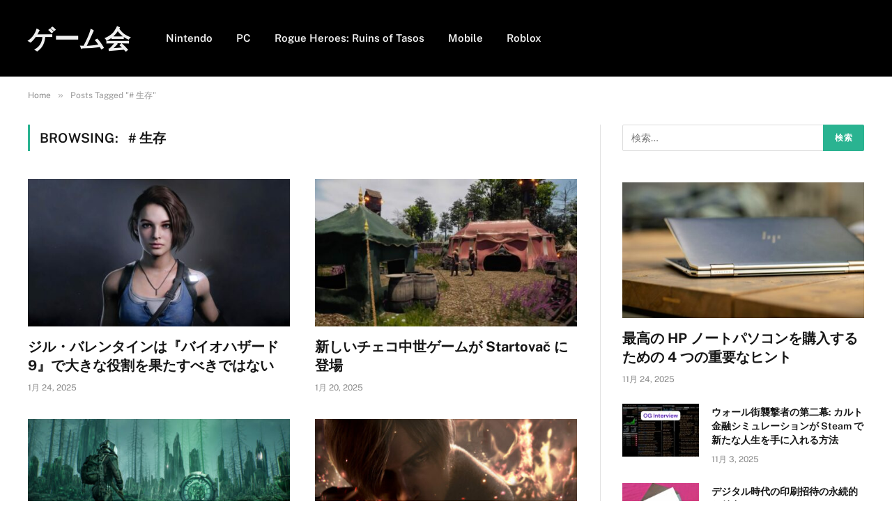

--- FILE ---
content_type: text/html; charset=UTF-8
request_url: https://xn--sckyeod818l.com/tag/%E7%94%9F%E5%AD%98
body_size: 47832
content:
<!DOCTYPE html>
<html dir="ltr" lang="ja" prefix="og: https://ogp.me/ns#" class="s-light site-s-light">

<head>

	<meta charset="UTF-8" />
	<meta name="viewport" content="width=device-width, initial-scale=1" />
	<title># 生存 - ゲームセッション-すべてのゲーム、すべての季節！</title>
	<style>img:is([sizes="auto" i], [sizes^="auto," i]) { contain-intrinsic-size: 3000px 1500px }</style>
	
		<!-- All in One SEO 4.9.3 - aioseo.com -->
	<meta name="robots" content="noindex, max-image-preview:large" />
	<meta name="google-site-verification" content="irjoYVIvtJPFCfdp6HIk2QmAkUUjRByTocPrgpNzeUw" />
	<link rel="canonical" href="https://xn--sckyeod818l.com/tag/%e7%94%9f%e5%ad%98" />
	<link rel="next" href="//xn--sckyeod818l.com/tag/%E7%94%9F%E5%AD%98/page/2" />
	<meta name="generator" content="All in One SEO (AIOSEO) 4.9.3" />
		<script type="application/ld+json" class="aioseo-schema">
			{"@context":"https:\/\/schema.org","@graph":[{"@type":"BreadcrumbList","@id":"https:\/\/xn--sckyeod818l.com\/tag\/%E7%94%9F%E5%AD%98#breadcrumblist","itemListElement":[{"@type":"ListItem","@id":"https:\/\/xn--sckyeod818l.com#listItem","position":1,"name":"\u30db\u30fc\u30e0","item":"https:\/\/xn--sckyeod818l.com","nextItem":{"@type":"ListItem","@id":"https:\/\/xn--sckyeod818l.com\/tag\/%e7%94%9f%e5%ad%98#listItem","name":"# \u751f\u5b58"}},{"@type":"ListItem","@id":"https:\/\/xn--sckyeod818l.com\/tag\/%e7%94%9f%e5%ad%98#listItem","position":2,"name":"# \u751f\u5b58","previousItem":{"@type":"ListItem","@id":"https:\/\/xn--sckyeod818l.com#listItem","name":"\u30db\u30fc\u30e0"}}]},{"@type":"CollectionPage","@id":"https:\/\/xn--sckyeod818l.com\/tag\/%E7%94%9F%E5%AD%98#collectionpage","url":"https:\/\/xn--sckyeod818l.com\/tag\/%E7%94%9F%E5%AD%98","name":"# \u751f\u5b58 - \u30b2\u30fc\u30e0\u30bb\u30c3\u30b7\u30e7\u30f3-\u3059\u3079\u3066\u306e\u30b2\u30fc\u30e0\u3001\u3059\u3079\u3066\u306e\u5b63\u7bc0\uff01","inLanguage":"ja","isPartOf":{"@id":"https:\/\/xn--sckyeod818l.com\/#website"},"breadcrumb":{"@id":"https:\/\/xn--sckyeod818l.com\/tag\/%E7%94%9F%E5%AD%98#breadcrumblist"}},{"@type":"Organization","@id":"https:\/\/xn--sckyeod818l.com\/#organization","name":"\u30b2\u30fc\u30e0\u30bb\u30c3\u30b7\u30e7\u30f3 Ltd.","description":"\u30d3\u30c7\u30aa\u30b2\u30fc\u30e0\u306e\u30cb\u30e5\u30fc\u30b9\u3001\u30ec\u30d3\u30e5\u30fc\u3001\u30ac\u30a4\u30c9\u3002","url":"https:\/\/xn--sckyeod818l.com\/","logo":{"@type":"ImageObject","url":"https:\/\/xn--sckyeod818l.com\/wp-content\/uploads\/2021\/02\/Logo.jpg","@id":"https:\/\/xn--sckyeod818l.com\/tag\/%E7%94%9F%E5%AD%98\/#organizationLogo","width":64,"height":64,"caption":"Logo"},"image":{"@id":"https:\/\/xn--sckyeod818l.com\/tag\/%E7%94%9F%E5%AD%98\/#organizationLogo"}},{"@type":"WebSite","@id":"https:\/\/xn--sckyeod818l.com\/#website","url":"https:\/\/xn--sckyeod818l.com\/","name":"\u30b2\u30fc\u30e0\u30bb\u30c3\u30b7\u30e7\u30f3-\u3059\u3079\u3066\u306e\u30b2\u30fc\u30e0\u3001\u3059\u3079\u3066\u306e\u5b63\u7bc0\uff01","description":"\u30d3\u30c7\u30aa\u30b2\u30fc\u30e0\u306e\u30cb\u30e5\u30fc\u30b9\u3001\u30ec\u30d3\u30e5\u30fc\u3001\u30ac\u30a4\u30c9\u3002","inLanguage":"ja","publisher":{"@id":"https:\/\/xn--sckyeod818l.com\/#organization"}}]}
		</script>
		<!-- All in One SEO -->


<link rel="alternate" type="application/rss+xml" title="ゲームセッション-すべてのゲーム、すべての季節！ &raquo; フィード" href="//xn--sckyeod818l.com/feed" />
<link rel="alternate" type="application/rss+xml" title="ゲームセッション-すべてのゲーム、すべての季節！ &raquo; コメントフィード" href="//xn--sckyeod818l.com/comments/feed" />
<link rel="alternate" type="application/rss+xml" title="ゲームセッション-すべてのゲーム、すべての季節！ &raquo; # 生存 タグのフィード" href="//xn--sckyeod818l.com/tag/%e7%94%9f%e5%ad%98/feed" />
<script type="58a973666b576f3b6170cc2d-text/javascript">
/* <![CDATA[ */
window._wpemojiSettings = {"baseUrl":"https:\/\/s.w.org\/images\/core\/emoji\/16.0.1\/72x72\/","ext":".png","svgUrl":"https:\/\/s.w.org\/images\/core\/emoji\/16.0.1\/svg\/","svgExt":".svg","source":{"concatemoji":"https:\/\/xn--sckyeod818l.com\/wp-includes\/js\/wp-emoji-release.min.js?ver=5a27d806ec819535e7c6e58150ee9e9c"}};
/*! This file is auto-generated */
!function(s,n){var o,i,e;function c(e){try{var t={supportTests:e,timestamp:(new Date).valueOf()};sessionStorage.setItem(o,JSON.stringify(t))}catch(e){}}function p(e,t,n){e.clearRect(0,0,e.canvas.width,e.canvas.height),e.fillText(t,0,0);var t=new Uint32Array(e.getImageData(0,0,e.canvas.width,e.canvas.height).data),a=(e.clearRect(0,0,e.canvas.width,e.canvas.height),e.fillText(n,0,0),new Uint32Array(e.getImageData(0,0,e.canvas.width,e.canvas.height).data));return t.every(function(e,t){return e===a[t]})}function u(e,t){e.clearRect(0,0,e.canvas.width,e.canvas.height),e.fillText(t,0,0);for(var n=e.getImageData(16,16,1,1),a=0;a<n.data.length;a++)if(0!==n.data[a])return!1;return!0}function f(e,t,n,a){switch(t){case"flag":return n(e,"\ud83c\udff3\ufe0f\u200d\u26a7\ufe0f","\ud83c\udff3\ufe0f\u200b\u26a7\ufe0f")?!1:!n(e,"\ud83c\udde8\ud83c\uddf6","\ud83c\udde8\u200b\ud83c\uddf6")&&!n(e,"\ud83c\udff4\udb40\udc67\udb40\udc62\udb40\udc65\udb40\udc6e\udb40\udc67\udb40\udc7f","\ud83c\udff4\u200b\udb40\udc67\u200b\udb40\udc62\u200b\udb40\udc65\u200b\udb40\udc6e\u200b\udb40\udc67\u200b\udb40\udc7f");case"emoji":return!a(e,"\ud83e\udedf")}return!1}function g(e,t,n,a){var r="undefined"!=typeof WorkerGlobalScope&&self instanceof WorkerGlobalScope?new OffscreenCanvas(300,150):s.createElement("canvas"),o=r.getContext("2d",{willReadFrequently:!0}),i=(o.textBaseline="top",o.font="600 32px Arial",{});return e.forEach(function(e){i[e]=t(o,e,n,a)}),i}function t(e){var t=s.createElement("script");t.src=e,t.defer=!0,s.head.appendChild(t)}"undefined"!=typeof Promise&&(o="wpEmojiSettingsSupports",i=["flag","emoji"],n.supports={everything:!0,everythingExceptFlag:!0},e=new Promise(function(e){s.addEventListener("DOMContentLoaded",e,{once:!0})}),new Promise(function(t){var n=function(){try{var e=JSON.parse(sessionStorage.getItem(o));if("object"==typeof e&&"number"==typeof e.timestamp&&(new Date).valueOf()<e.timestamp+604800&&"object"==typeof e.supportTests)return e.supportTests}catch(e){}return null}();if(!n){if("undefined"!=typeof Worker&&"undefined"!=typeof OffscreenCanvas&&"undefined"!=typeof URL&&URL.createObjectURL&&"undefined"!=typeof Blob)try{var e="postMessage("+g.toString()+"("+[JSON.stringify(i),f.toString(),p.toString(),u.toString()].join(",")+"));",a=new Blob([e],{type:"text/javascript"}),r=new Worker(URL.createObjectURL(a),{name:"wpTestEmojiSupports"});return void(r.onmessage=function(e){c(n=e.data),r.terminate(),t(n)})}catch(e){}c(n=g(i,f,p,u))}t(n)}).then(function(e){for(var t in e)n.supports[t]=e[t],n.supports.everything=n.supports.everything&&n.supports[t],"flag"!==t&&(n.supports.everythingExceptFlag=n.supports.everythingExceptFlag&&n.supports[t]);n.supports.everythingExceptFlag=n.supports.everythingExceptFlag&&!n.supports.flag,n.DOMReady=!1,n.readyCallback=function(){n.DOMReady=!0}}).then(function(){return e}).then(function(){var e;n.supports.everything||(n.readyCallback(),(e=n.source||{}).concatemoji?t(e.concatemoji):e.wpemoji&&e.twemoji&&(t(e.twemoji),t(e.wpemoji)))}))}((window,document),window._wpemojiSettings);
/* ]]> */
</script>
<style id='wp-emoji-styles-inline-css' type='text/css'>

	img.wp-smiley, img.emoji {
		display: inline !important;
		border: none !important;
		box-shadow: none !important;
		height: 1em !important;
		width: 1em !important;
		margin: 0 0.07em !important;
		vertical-align: -0.1em !important;
		background: none !important;
		padding: 0 !important;
	}
</style>
<link rel='stylesheet' id='wp-block-library-css' href='//xn--sckyeod818l.com/wp-includes/css/dist/block-library/style.min.css?ver=5a27d806ec819535e7c6e58150ee9e9c' type='text/css' media='all' />
<style id='classic-theme-styles-inline-css' type='text/css'>
/*! This file is auto-generated */
.wp-block-button__link{color:#fff;background-color:#32373c;border-radius:9999px;box-shadow:none;text-decoration:none;padding:calc(.667em + 2px) calc(1.333em + 2px);font-size:1.125em}.wp-block-file__button{background:#32373c;color:#fff;text-decoration:none}
</style>
<link data-minify="1" rel='stylesheet' id='aioseo/css/src/vue/standalone/blocks/table-of-contents/global.scss-css' href='//xn--sckyeod818l.com/wp-content/cache/min/1/wp-content/plugins/all-in-one-seo-pack/dist/Lite/assets/css/table-of-contents/global.e90f6d47.css?ver=1762923517' type='text/css' media='all' />
<style id='global-styles-inline-css' type='text/css'>
:root{--wp--preset--aspect-ratio--square: 1;--wp--preset--aspect-ratio--4-3: 4/3;--wp--preset--aspect-ratio--3-4: 3/4;--wp--preset--aspect-ratio--3-2: 3/2;--wp--preset--aspect-ratio--2-3: 2/3;--wp--preset--aspect-ratio--16-9: 16/9;--wp--preset--aspect-ratio--9-16: 9/16;--wp--preset--color--black: #000000;--wp--preset--color--cyan-bluish-gray: #abb8c3;--wp--preset--color--white: #ffffff;--wp--preset--color--pale-pink: #f78da7;--wp--preset--color--vivid-red: #cf2e2e;--wp--preset--color--luminous-vivid-orange: #ff6900;--wp--preset--color--luminous-vivid-amber: #fcb900;--wp--preset--color--light-green-cyan: #7bdcb5;--wp--preset--color--vivid-green-cyan: #00d084;--wp--preset--color--pale-cyan-blue: #8ed1fc;--wp--preset--color--vivid-cyan-blue: #0693e3;--wp--preset--color--vivid-purple: #9b51e0;--wp--preset--gradient--vivid-cyan-blue-to-vivid-purple: linear-gradient(135deg,rgba(6,147,227,1) 0%,rgb(155,81,224) 100%);--wp--preset--gradient--light-green-cyan-to-vivid-green-cyan: linear-gradient(135deg,rgb(122,220,180) 0%,rgb(0,208,130) 100%);--wp--preset--gradient--luminous-vivid-amber-to-luminous-vivid-orange: linear-gradient(135deg,rgba(252,185,0,1) 0%,rgba(255,105,0,1) 100%);--wp--preset--gradient--luminous-vivid-orange-to-vivid-red: linear-gradient(135deg,rgba(255,105,0,1) 0%,rgb(207,46,46) 100%);--wp--preset--gradient--very-light-gray-to-cyan-bluish-gray: linear-gradient(135deg,rgb(238,238,238) 0%,rgb(169,184,195) 100%);--wp--preset--gradient--cool-to-warm-spectrum: linear-gradient(135deg,rgb(74,234,220) 0%,rgb(151,120,209) 20%,rgb(207,42,186) 40%,rgb(238,44,130) 60%,rgb(251,105,98) 80%,rgb(254,248,76) 100%);--wp--preset--gradient--blush-light-purple: linear-gradient(135deg,rgb(255,206,236) 0%,rgb(152,150,240) 100%);--wp--preset--gradient--blush-bordeaux: linear-gradient(135deg,rgb(254,205,165) 0%,rgb(254,45,45) 50%,rgb(107,0,62) 100%);--wp--preset--gradient--luminous-dusk: linear-gradient(135deg,rgb(255,203,112) 0%,rgb(199,81,192) 50%,rgb(65,88,208) 100%);--wp--preset--gradient--pale-ocean: linear-gradient(135deg,rgb(255,245,203) 0%,rgb(182,227,212) 50%,rgb(51,167,181) 100%);--wp--preset--gradient--electric-grass: linear-gradient(135deg,rgb(202,248,128) 0%,rgb(113,206,126) 100%);--wp--preset--gradient--midnight: linear-gradient(135deg,rgb(2,3,129) 0%,rgb(40,116,252) 100%);--wp--preset--font-size--small: 13px;--wp--preset--font-size--medium: 20px;--wp--preset--font-size--large: 36px;--wp--preset--font-size--x-large: 42px;--wp--preset--spacing--20: 0.44rem;--wp--preset--spacing--30: 0.67rem;--wp--preset--spacing--40: 1rem;--wp--preset--spacing--50: 1.5rem;--wp--preset--spacing--60: 2.25rem;--wp--preset--spacing--70: 3.38rem;--wp--preset--spacing--80: 5.06rem;--wp--preset--shadow--natural: 6px 6px 9px rgba(0, 0, 0, 0.2);--wp--preset--shadow--deep: 12px 12px 50px rgba(0, 0, 0, 0.4);--wp--preset--shadow--sharp: 6px 6px 0px rgba(0, 0, 0, 0.2);--wp--preset--shadow--outlined: 6px 6px 0px -3px rgba(255, 255, 255, 1), 6px 6px rgba(0, 0, 0, 1);--wp--preset--shadow--crisp: 6px 6px 0px rgba(0, 0, 0, 1);}:where(.is-layout-flex){gap: 0.5em;}:where(.is-layout-grid){gap: 0.5em;}body .is-layout-flex{display: flex;}.is-layout-flex{flex-wrap: wrap;align-items: center;}.is-layout-flex > :is(*, div){margin: 0;}body .is-layout-grid{display: grid;}.is-layout-grid > :is(*, div){margin: 0;}:where(.wp-block-columns.is-layout-flex){gap: 2em;}:where(.wp-block-columns.is-layout-grid){gap: 2em;}:where(.wp-block-post-template.is-layout-flex){gap: 1.25em;}:where(.wp-block-post-template.is-layout-grid){gap: 1.25em;}.has-black-color{color: var(--wp--preset--color--black) !important;}.has-cyan-bluish-gray-color{color: var(--wp--preset--color--cyan-bluish-gray) !important;}.has-white-color{color: var(--wp--preset--color--white) !important;}.has-pale-pink-color{color: var(--wp--preset--color--pale-pink) !important;}.has-vivid-red-color{color: var(--wp--preset--color--vivid-red) !important;}.has-luminous-vivid-orange-color{color: var(--wp--preset--color--luminous-vivid-orange) !important;}.has-luminous-vivid-amber-color{color: var(--wp--preset--color--luminous-vivid-amber) !important;}.has-light-green-cyan-color{color: var(--wp--preset--color--light-green-cyan) !important;}.has-vivid-green-cyan-color{color: var(--wp--preset--color--vivid-green-cyan) !important;}.has-pale-cyan-blue-color{color: var(--wp--preset--color--pale-cyan-blue) !important;}.has-vivid-cyan-blue-color{color: var(--wp--preset--color--vivid-cyan-blue) !important;}.has-vivid-purple-color{color: var(--wp--preset--color--vivid-purple) !important;}.has-black-background-color{background-color: var(--wp--preset--color--black) !important;}.has-cyan-bluish-gray-background-color{background-color: var(--wp--preset--color--cyan-bluish-gray) !important;}.has-white-background-color{background-color: var(--wp--preset--color--white) !important;}.has-pale-pink-background-color{background-color: var(--wp--preset--color--pale-pink) !important;}.has-vivid-red-background-color{background-color: var(--wp--preset--color--vivid-red) !important;}.has-luminous-vivid-orange-background-color{background-color: var(--wp--preset--color--luminous-vivid-orange) !important;}.has-luminous-vivid-amber-background-color{background-color: var(--wp--preset--color--luminous-vivid-amber) !important;}.has-light-green-cyan-background-color{background-color: var(--wp--preset--color--light-green-cyan) !important;}.has-vivid-green-cyan-background-color{background-color: var(--wp--preset--color--vivid-green-cyan) !important;}.has-pale-cyan-blue-background-color{background-color: var(--wp--preset--color--pale-cyan-blue) !important;}.has-vivid-cyan-blue-background-color{background-color: var(--wp--preset--color--vivid-cyan-blue) !important;}.has-vivid-purple-background-color{background-color: var(--wp--preset--color--vivid-purple) !important;}.has-black-border-color{border-color: var(--wp--preset--color--black) !important;}.has-cyan-bluish-gray-border-color{border-color: var(--wp--preset--color--cyan-bluish-gray) !important;}.has-white-border-color{border-color: var(--wp--preset--color--white) !important;}.has-pale-pink-border-color{border-color: var(--wp--preset--color--pale-pink) !important;}.has-vivid-red-border-color{border-color: var(--wp--preset--color--vivid-red) !important;}.has-luminous-vivid-orange-border-color{border-color: var(--wp--preset--color--luminous-vivid-orange) !important;}.has-luminous-vivid-amber-border-color{border-color: var(--wp--preset--color--luminous-vivid-amber) !important;}.has-light-green-cyan-border-color{border-color: var(--wp--preset--color--light-green-cyan) !important;}.has-vivid-green-cyan-border-color{border-color: var(--wp--preset--color--vivid-green-cyan) !important;}.has-pale-cyan-blue-border-color{border-color: var(--wp--preset--color--pale-cyan-blue) !important;}.has-vivid-cyan-blue-border-color{border-color: var(--wp--preset--color--vivid-cyan-blue) !important;}.has-vivid-purple-border-color{border-color: var(--wp--preset--color--vivid-purple) !important;}.has-vivid-cyan-blue-to-vivid-purple-gradient-background{background: var(--wp--preset--gradient--vivid-cyan-blue-to-vivid-purple) !important;}.has-light-green-cyan-to-vivid-green-cyan-gradient-background{background: var(--wp--preset--gradient--light-green-cyan-to-vivid-green-cyan) !important;}.has-luminous-vivid-amber-to-luminous-vivid-orange-gradient-background{background: var(--wp--preset--gradient--luminous-vivid-amber-to-luminous-vivid-orange) !important;}.has-luminous-vivid-orange-to-vivid-red-gradient-background{background: var(--wp--preset--gradient--luminous-vivid-orange-to-vivid-red) !important;}.has-very-light-gray-to-cyan-bluish-gray-gradient-background{background: var(--wp--preset--gradient--very-light-gray-to-cyan-bluish-gray) !important;}.has-cool-to-warm-spectrum-gradient-background{background: var(--wp--preset--gradient--cool-to-warm-spectrum) !important;}.has-blush-light-purple-gradient-background{background: var(--wp--preset--gradient--blush-light-purple) !important;}.has-blush-bordeaux-gradient-background{background: var(--wp--preset--gradient--blush-bordeaux) !important;}.has-luminous-dusk-gradient-background{background: var(--wp--preset--gradient--luminous-dusk) !important;}.has-pale-ocean-gradient-background{background: var(--wp--preset--gradient--pale-ocean) !important;}.has-electric-grass-gradient-background{background: var(--wp--preset--gradient--electric-grass) !important;}.has-midnight-gradient-background{background: var(--wp--preset--gradient--midnight) !important;}.has-small-font-size{font-size: var(--wp--preset--font-size--small) !important;}.has-medium-font-size{font-size: var(--wp--preset--font-size--medium) !important;}.has-large-font-size{font-size: var(--wp--preset--font-size--large) !important;}.has-x-large-font-size{font-size: var(--wp--preset--font-size--x-large) !important;}
:where(.wp-block-post-template.is-layout-flex){gap: 1.25em;}:where(.wp-block-post-template.is-layout-grid){gap: 1.25em;}
:where(.wp-block-columns.is-layout-flex){gap: 2em;}:where(.wp-block-columns.is-layout-grid){gap: 2em;}
:root :where(.wp-block-pullquote){font-size: 1.5em;line-height: 1.6;}
</style>
<link data-minify="1" rel='stylesheet' id='smartmag-core-css' href='//xn--sckyeod818l.com/wp-content/cache/min/1/wp-content/themes/smart-mag/style.css?ver=1745504576' type='text/css' media='all' />
<style id='smartmag-core-inline-css' type='text/css'>
.smart-head-main .cart-counter:not(._) { display: none; }
.smart-head-main .cart-link.has-count { padding-right: 0; }
.smart-head-mobile .cart-counter:not(._) { display: none; }
.smart-head-mobile .cart-link.has-count { padding-right: 0; }


</style>
<link rel="stylesheet" href="//xn--sckyeod818l.com/wp-content/cache/fonts/1/google-fonts/css/3/1/a/da02d9ee16a6fbd47ee101a69aa62.css" data-wpr-hosted-gf-parameters="family=Public+Sans%3A400%2C400i%2C500%2C600%2C700"/>
<link data-minify="1" rel='stylesheet' id='magnific-popup-css' href='//xn--sckyeod818l.com/wp-content/cache/min/1/wp-content/themes/smart-mag/css/lightbox.css?ver=1745504576' type='text/css' media='all' />
<link data-minify="1" rel='stylesheet' id='smartmag-icons-css' href='//xn--sckyeod818l.com/wp-content/cache/min/1/wp-content/themes/smart-mag/css/icons/icons.css?ver=1745504576' type='text/css' media='all' />
<link rel='stylesheet' id='smart-mag-child-css' href='//xn--sckyeod818l.com/wp-content/themes/smart-mag-child/style.css?ver=1.0' type='text/css' media='all' />
<style id='rocket-lazyload-inline-css' type='text/css'>
.rll-youtube-player{position:relative;padding-bottom:56.23%;height:0;overflow:hidden;max-width:100%;}.rll-youtube-player:focus-within{outline: 2px solid currentColor;outline-offset: 5px;}.rll-youtube-player iframe{position:absolute;top:0;left:0;width:100%;height:100%;z-index:100;background:0 0}.rll-youtube-player img{bottom:0;display:block;left:0;margin:auto;max-width:100%;width:100%;position:absolute;right:0;top:0;border:none;height:auto;-webkit-transition:.4s all;-moz-transition:.4s all;transition:.4s all}.rll-youtube-player img:hover{-webkit-filter:brightness(75%)}.rll-youtube-player .play{height:100%;width:100%;left:0;top:0;position:absolute;background:var(--wpr-bg-eddbcd3d-e891-4894-b1ac-16327431c889) no-repeat center;background-color: transparent !important;cursor:pointer;border:none;}
</style>
<script type="58a973666b576f3b6170cc2d-text/javascript" src="//xn--sckyeod818l.com/wp-includes/js/jquery/jquery.min.js?ver=3.7.1" id="jquery-core-js" data-rocket-defer defer></script>
<script type="58a973666b576f3b6170cc2d-text/javascript" src="//xn--sckyeod818l.com/wp-includes/js/jquery/jquery-migrate.min.js?ver=3.4.1" id="jquery-migrate-js" data-rocket-defer defer></script>
<link rel="https://api.w.org/" href="//xn--sckyeod818l.com/wp-json/" /><link rel="alternate" title="JSON" type="application/json" href="//xn--sckyeod818l.com/wp-json/wp/v2/tags/917" /><link rel="EditURI" type="application/rsd+xml" title="RSD" href="//xn--sckyeod818l.com/xmlrpc.php?rsd" />


		<script type="58a973666b576f3b6170cc2d-text/javascript">
		var BunyadSchemeKey = 'bunyad-scheme';
		(() => {
			const d = document.documentElement;
			const c = d.classList;
			const scheme = localStorage.getItem(BunyadSchemeKey);
			if (scheme) {
				d.dataset.origClass = c;
				scheme === 'dark' ? c.remove('s-light', 'site-s-light') : c.remove('s-dark', 'site-s-dark');
				c.add('site-s-' + scheme, 's-' + scheme);
			}
		})();
		</script>
		<!-- この URL で利用できる AMP HTML バージョンはありません。 --><link rel="icon" href="//xn--sckyeod818l.com/wp-content/uploads/2021/02/Logo.jpg" sizes="32x32" />
<link rel="icon" href="//xn--sckyeod818l.com/wp-content/uploads/2021/02/Logo.jpg" sizes="192x192" />
<link rel="apple-touch-icon" href="//xn--sckyeod818l.com/wp-content/uploads/2021/02/Logo.jpg" />
<meta name="msapplication-TileImage" content="https://xn--sckyeod818l.com/wp-content/uploads/2021/02/Logo.jpg" />
<script async src="//pagead2.googlesyndication.com/pagead/js/adsbygoogle.js?client=ca-pub-5609230241846487" crossorigin="anonymous" type="58a973666b576f3b6170cc2d-text/javascript"></script><noscript><style id="rocket-lazyload-nojs-css">.rll-youtube-player, [data-lazy-src]{display:none !important;}</style></noscript>

<style id="wpr-lazyload-bg-container"></style><style id="wpr-lazyload-bg-exclusion"></style>
<noscript>
<style id="wpr-lazyload-bg-nostyle">.rll-youtube-player .play{--wpr-bg-eddbcd3d-e891-4894-b1ac-16327431c889: url('https://xn--sckyeod818l.com/wp-content/plugins/wp-rocket/assets/img/youtube.png');}</style>
</noscript>
<script type="58a973666b576f3b6170cc2d-application/javascript">const rocket_pairs = [{"selector":".rll-youtube-player .play","style":".rll-youtube-player .play{--wpr-bg-eddbcd3d-e891-4894-b1ac-16327431c889: url('https:\/\/xn--sckyeod818l.com\/wp-content\/plugins\/wp-rocket\/assets\/img\/youtube.png');}","hash":"eddbcd3d-e891-4894-b1ac-16327431c889","url":"https:\/\/xn--sckyeod818l.com\/wp-content\/plugins\/wp-rocket\/assets\/img\/youtube.png"}]; const rocket_excluded_pairs = [];</script><meta name="generator" content="WP Rocket 3.18.3" data-wpr-features="wpr_lazyload_css_bg_img wpr_defer_js wpr_minify_js wpr_lazyload_images wpr_lazyload_iframes wpr_minify_css wpr_preload_links wpr_host_fonts_locally" /></head>

<body class="archive tag tag-917 wp-theme-smart-mag wp-child-theme-smart-mag-child right-sidebar has-sb-sep layout-normal">



<div data-rocket-location-hash="a933d212100e5e0b47adec7322983482" class="main-wrap">

	
<div data-rocket-location-hash="f095da910053694a9017f7c35c9c7614" class="off-canvas-backdrop"></div>
<div data-rocket-location-hash="9679d68600c32d92f7a022a55d1c13f7" class="mobile-menu-container off-canvas s-dark hide-menu-lg" id="off-canvas">

	<div data-rocket-location-hash="74c5b8180307cd6dba3c190477edcc0a" class="off-canvas-head">
		<a href="#" class="close"><i class="tsi tsi-times"></i></a>

		<div class="ts-logo">
					</div>
	</div>

	<div data-rocket-location-hash="43bfab4188aca985be6c3bccc02821fc" class="off-canvas-content">

					<ul class="mobile-menu"></ul>
		
		
		
	</div>

</div>
<div data-rocket-location-hash="7e9c4e989981fed8c71409b06ea39aea" class="smart-head smart-head-a smart-head-main" id="smart-head">
	
	<div data-rocket-location-hash="77a4116037f616585314ad65b7c87cd1" class="smart-head-row smart-head-mid s-dark smart-head-row-full">

		<div class="inner wrap">

							
				<div class="items items-left ">
					<a href="https://xn--sckyeod818l.com/" title="ゲームセッション-すべてのゲーム、すべての季節！" rel="home" class="logo-link ts-logo text-logo">
		<span>
			
				ゲーム会
					</span>
	</a>	<div class="nav-wrap">
		<nav class="navigation navigation-main nav-hov-a">
			<ul id="menu-menu" class="menu"><li id="menu-item-24" class="menu-item menu-item-type-taxonomy menu-item-object-category menu-cat-2 menu-item-24"><a href="https://xn--sckyeod818l.com/nintendo">Nintendo</a></li>
<li id="menu-item-25" class="menu-item menu-item-type-taxonomy menu-item-object-category menu-cat-1 menu-item-25"><a href="https://xn--sckyeod818l.com/pc">PC</a></li>
<li id="menu-item-26" class="menu-item menu-item-type-taxonomy menu-item-object-category menu-cat-4 menu-item-26"><a href="https://xn--sckyeod818l.com/rogue-heroes-ruins-of-tasos">Rogue Heroes: Ruins of Tasos</a></li>
<li id="menu-item-30" class="menu-item menu-item-type-taxonomy menu-item-object-category menu-cat-6 menu-item-30"><a href="https://xn--sckyeod818l.com/mobile">Mobile</a></li>
<li id="menu-item-31" class="menu-item menu-item-type-taxonomy menu-item-object-category menu-cat-7 menu-item-31"><a href="https://xn--sckyeod818l.com/roblox">Roblox</a></li>
</ul>		</nav>
	</div>
				</div>

							
				<div class="items items-center empty">
								</div>

							
				<div class="items items-right empty">
								</div>

						
		</div>
	</div>

	</div>
<div data-rocket-location-hash="b276a751add04c337b1163f340fe28b8" class="smart-head smart-head-a smart-head-mobile" id="smart-head-mobile">
	
	<div data-rocket-location-hash="6404f462afebca062c18fe8a64526289" class="smart-head-row smart-head-mid smart-head-row-3 s-dark smart-head-row-full">

		<div class="inner wrap">

							
				<div class="items items-left ">
				
<button class="offcanvas-toggle has-icon" type="button" aria-label="Menu">
	<span class="hamburger-icon hamburger-icon-a">
		<span class="inner"></span>
	</span>
</button>				</div>

							
				<div class="items items-center ">
					<a href="https://xn--sckyeod818l.com/" title="ゲームセッション-すべてのゲーム、すべての季節！" rel="home" class="logo-link ts-logo text-logo">
		<span>
			
				ゲーム会
					</span>
	</a>				</div>

							
				<div class="items items-right ">
				

	<a href="#" class="search-icon has-icon-only is-icon" title="Search">
		<i class="tsi tsi-search"></i>
	</a>

				</div>

						
		</div>
	</div>

	</div>
<nav class="breadcrumbs is-full-width breadcrumbs-a" id="breadcrumb"><div class="inner ts-contain "><span><a href="https://xn--sckyeod818l.com/"><span>Home</span></a></span><span class="delim">&raquo;</span><span class="current">Posts Tagged &quot;# 生存&quot;</span></div></nav>
<div data-rocket-location-hash="a06e5d5e40f9ea8224592367cefbaf4a" class="main ts-contain cf right-sidebar">
	<div data-rocket-location-hash="ee16e10b181f34aa62765373f9756510" class="ts-row">
		<div class="col-8 main-content">

					<h1 class="archive-heading">
				Browsing: <span># 生存</span>			</h1>
				
			
					
				<section class="block-wrap block-grid mb-none" data-id="1">

				
			<div class="block-content">
					
	<div class="loop loop-grid loop-grid-base grid grid-2 md:grid-2 xs:grid-1">

					
<article class="l-post  grid-base-post grid-post">

	
			<div class="media">

		
			<a href="https://xn--sckyeod818l.com/%e3%82%b8%e3%83%ab%e3%83%bb%e3%83%90%e3%83%ac%e3%83%b3%e3%82%bf%e3%82%a4%e3%83%b3%e3%81%af%e3%80%8e%e3%83%90%e3%82%a4%e3%82%aa%e3%83%8f%e3%82%b6%e3%83%bc%e3%83%899%e3%80%8f%e3%81%a7%e5%a4%a7%e3%81%8d" class="image-link media-ratio ratio-16-9" title="ジル・バレンタインは『バイオハザード9』で大きな役割を果たすべきではない"><img width="377" height="212" src="data:image/svg+xml,%3Csvg%20xmlns='http://www.w3.org/2000/svg'%20viewBox='0%200%20377%20212'%3E%3C/svg%3E" class="attachment-bunyad-medium size-bunyad-medium wp-post-image" alt="Resident Evil 9, Capcom, Jill Valentine by neměla v Resident Evil 9 sehrát velkou roli" data-lazy-sizes="(max-width: 377px) 100vw, 377px" title="ジル・バレンタインは『バイオハザード9』で大きな役割を果たすべきではない" decoding="async" fetchpriority="high" data-lazy-srcset="//xn--sckyeod818l.com/wp-content/uploads/2025/01/1737647155_ジル・バレンタインは-450x254.jpg 450w, //xn--sckyeod818l.com/wp-content/uploads/2025/01/1737647155_ジル・バレンタインは-300x169.jpg 300w, //xn--sckyeod818l.com/wp-content/uploads/2025/01/1737647155_ジル・バレンタインは-512x289.jpg 512w, //xn--sckyeod818l.com/wp-content/uploads/2025/01/1737647155_ジル・バレンタインは-768x433.jpg 768w, //xn--sckyeod818l.com/wp-content/uploads/2025/01/1737647155_ジル・バレンタインは-150x85.jpg 150w, //xn--sckyeod818l.com/wp-content/uploads/2025/01/1737647155_ジル・バレンタインは-1200x676.jpg 1200w, //xn--sckyeod818l.com/wp-content/uploads/2025/01/1737647155_ジル・バレンタインは.jpg 1260w" data-lazy-src="//xn--sckyeod818l.com/wp-content/uploads/2025/01/1737647155_ジル・バレンタインは-450x254.jpg" /><noscript><img width="377" height="212" src="//xn--sckyeod818l.com/wp-content/uploads/2025/01/1737647155_ジル・バレンタインは-450x254.jpg" class="attachment-bunyad-medium size-bunyad-medium wp-post-image" alt="Resident Evil 9, Capcom, Jill Valentine by neměla v Resident Evil 9 sehrát velkou roli" sizes="(max-width: 377px) 100vw, 377px" title="ジル・バレンタインは『バイオハザード9』で大きな役割を果たすべきではない" decoding="async" fetchpriority="high" srcset="//xn--sckyeod818l.com/wp-content/uploads/2025/01/1737647155_ジル・バレンタインは-450x254.jpg 450w, //xn--sckyeod818l.com/wp-content/uploads/2025/01/1737647155_ジル・バレンタインは-300x169.jpg 300w, //xn--sckyeod818l.com/wp-content/uploads/2025/01/1737647155_ジル・バレンタインは-512x289.jpg 512w, //xn--sckyeod818l.com/wp-content/uploads/2025/01/1737647155_ジル・バレンタインは-768x433.jpg 768w, //xn--sckyeod818l.com/wp-content/uploads/2025/01/1737647155_ジル・バレンタインは-150x85.jpg 150w, //xn--sckyeod818l.com/wp-content/uploads/2025/01/1737647155_ジル・バレンタインは-1200x676.jpg 1200w, //xn--sckyeod818l.com/wp-content/uploads/2025/01/1737647155_ジル・バレンタインは.jpg 1260w" /></noscript></a>			
			
			
			
		
		</div>
	

	
		<div class="content">

			<div class="post-meta post-meta-a has-below"><h2 class="is-title post-title"><a href="https://xn--sckyeod818l.com/%e3%82%b8%e3%83%ab%e3%83%bb%e3%83%90%e3%83%ac%e3%83%b3%e3%82%bf%e3%82%a4%e3%83%b3%e3%81%af%e3%80%8e%e3%83%90%e3%82%a4%e3%82%aa%e3%83%8f%e3%82%b6%e3%83%bc%e3%83%899%e3%80%8f%e3%81%a7%e5%a4%a7%e3%81%8d">ジル・バレンタインは『バイオハザード9』で大きな役割を果たすべきではない</a></h2><div class="post-meta-items meta-below"><span class="meta-item date"><span class="date-link"><time class="post-date" datetime="2025-01-24T00:45:55+09:00">1月 24, 2025</time></span></span></div></div>			
			
			
		</div>

	
</article>					
<article class="l-post  grid-base-post grid-post">

	
			<div class="media">

		
			<a href="https://xn--sckyeod818l.com/%e6%96%b0%e3%81%97%e3%81%84%e3%83%81%e3%82%a7%e3%82%b3%e4%b8%ad%e4%b8%96%e3%82%b2%e3%83%bc%e3%83%a0%e3%81%8c-startovac-%e3%81%ab%e7%99%bb%e5%a0%b4" class="image-link media-ratio ratio-16-9" title="新しいチェコ中世ゲームが Startovač に登場"><img width="377" height="212" src="data:image/svg+xml,%3Csvg%20xmlns='http://www.w3.org/2000/svg'%20viewBox='0%200%20377%20212'%3E%3C/svg%3E" class="attachment-bunyad-medium size-bunyad-medium wp-post-image" alt="Legacy of Valor, Na Startovač míří nová česká středověká hra" data-lazy-sizes="(max-width: 377px) 100vw, 377px" title="新しいチェコ中世ゲームが Startovač に登場" decoding="async" data-lazy-srcset="//xn--sckyeod818l.com/wp-content/uploads/2025/01/1737375536_600_新しいチェコ中世ゲー-450x254.jpeg 450w, //xn--sckyeod818l.com/wp-content/uploads/2025/01/1737375536_600_新しいチェコ中世ゲー-300x169.jpeg 300w, //xn--sckyeod818l.com/wp-content/uploads/2025/01/1737375536_600_新しいチェコ中世ゲー-512x289.jpeg 512w, //xn--sckyeod818l.com/wp-content/uploads/2025/01/1737375536_600_新しいチェコ中世ゲー-768x433.jpeg 768w, //xn--sckyeod818l.com/wp-content/uploads/2025/01/1737375536_600_新しいチェコ中世ゲー-150x85.jpeg 150w, //xn--sckyeod818l.com/wp-content/uploads/2025/01/1737375536_600_新しいチェコ中世ゲー-1200x676.jpeg 1200w, //xn--sckyeod818l.com/wp-content/uploads/2025/01/1737375536_600_新しいチェコ中世ゲー.jpeg 1260w" data-lazy-src="//xn--sckyeod818l.com/wp-content/uploads/2025/01/1737375536_600_新しいチェコ中世ゲー-450x254.jpeg" /><noscript><img width="377" height="212" src="//xn--sckyeod818l.com/wp-content/uploads/2025/01/1737375536_600_新しいチェコ中世ゲー-450x254.jpeg" class="attachment-bunyad-medium size-bunyad-medium wp-post-image" alt="Legacy of Valor, Na Startovač míří nová česká středověká hra" sizes="(max-width: 377px) 100vw, 377px" title="新しいチェコ中世ゲームが Startovač に登場" decoding="async" srcset="//xn--sckyeod818l.com/wp-content/uploads/2025/01/1737375536_600_新しいチェコ中世ゲー-450x254.jpeg 450w, //xn--sckyeod818l.com/wp-content/uploads/2025/01/1737375536_600_新しいチェコ中世ゲー-300x169.jpeg 300w, //xn--sckyeod818l.com/wp-content/uploads/2025/01/1737375536_600_新しいチェコ中世ゲー-512x289.jpeg 512w, //xn--sckyeod818l.com/wp-content/uploads/2025/01/1737375536_600_新しいチェコ中世ゲー-768x433.jpeg 768w, //xn--sckyeod818l.com/wp-content/uploads/2025/01/1737375536_600_新しいチェコ中世ゲー-150x85.jpeg 150w, //xn--sckyeod818l.com/wp-content/uploads/2025/01/1737375536_600_新しいチェコ中世ゲー-1200x676.jpeg 1200w, //xn--sckyeod818l.com/wp-content/uploads/2025/01/1737375536_600_新しいチェコ中世ゲー.jpeg 1260w" /></noscript></a>			
			
			
			
		
		</div>
	

	
		<div class="content">

			<div class="post-meta post-meta-a has-below"><h2 class="is-title post-title"><a href="https://xn--sckyeod818l.com/%e6%96%b0%e3%81%97%e3%81%84%e3%83%81%e3%82%a7%e3%82%b3%e4%b8%ad%e4%b8%96%e3%82%b2%e3%83%bc%e3%83%a0%e3%81%8c-startovac-%e3%81%ab%e7%99%bb%e5%a0%b4">新しいチェコ中世ゲームが Startovač に登場</a></h2><div class="post-meta-items meta-below"><span class="meta-item date"><span class="date-link"><time class="post-date" datetime="2025-01-20T21:18:56+09:00">1月 20, 2025</time></span></span></div></div>			
			
			
		</div>

	
</article>					
<article class="l-post  grid-base-post grid-post">

	
			<div class="media">

		
			<a href="https://xn--sckyeod818l.com/chernobylite-2-%e3%81%af-kickstarter-%e3%81%a7%e3%82%b2%e3%83%bc%e3%83%9e%e3%83%bc%e3%81%ae%e6%94%af%e6%8c%81%e3%82%92%e4%ba%89%e3%81%a3%e3%81%a6%e3%81%84%e3%81%be%e3%81%99" class="image-link media-ratio ratio-16-9" title="Chernobylite 2 は Kickstarter でゲーマーの支持を争っています"><img width="377" height="212" src="data:image/svg+xml,%3Csvg%20xmlns='http://www.w3.org/2000/svg'%20viewBox='0%200%20377%20212'%3E%3C/svg%3E" class="attachment-bunyad-medium size-bunyad-medium wp-post-image" alt="Chernobylite 2: Exclusion Zone, The Farm 51, Chernobylite 2 se uchází o přízeň hráčů na Kickstarteru" data-lazy-sizes="(max-width: 377px) 100vw, 377px" title="Chernobylite 2 は Kickstarter でゲーマーの支持を争っています" decoding="async" data-lazy-srcset="//xn--sckyeod818l.com/wp-content/uploads/2025/01/1736934951_367_Chernobyli-450x254.jpg 450w, //xn--sckyeod818l.com/wp-content/uploads/2025/01/1736934951_367_Chernobyli-300x169.jpg 300w, //xn--sckyeod818l.com/wp-content/uploads/2025/01/1736934951_367_Chernobyli-512x289.jpg 512w, //xn--sckyeod818l.com/wp-content/uploads/2025/01/1736934951_367_Chernobyli-768x433.jpg 768w, //xn--sckyeod818l.com/wp-content/uploads/2025/01/1736934951_367_Chernobyli-150x85.jpg 150w, //xn--sckyeod818l.com/wp-content/uploads/2025/01/1736934951_367_Chernobyli-1200x676.jpg 1200w, //xn--sckyeod818l.com/wp-content/uploads/2025/01/1736934951_367_Chernobyli.jpg 1260w" data-lazy-src="//xn--sckyeod818l.com/wp-content/uploads/2025/01/1736934951_367_Chernobyli-450x254.jpg" /><noscript><img width="377" height="212" src="//xn--sckyeod818l.com/wp-content/uploads/2025/01/1736934951_367_Chernobyli-450x254.jpg" class="attachment-bunyad-medium size-bunyad-medium wp-post-image" alt="Chernobylite 2: Exclusion Zone, The Farm 51, Chernobylite 2 se uchází o přízeň hráčů na Kickstarteru" sizes="(max-width: 377px) 100vw, 377px" title="Chernobylite 2 は Kickstarter でゲーマーの支持を争っています" decoding="async" srcset="//xn--sckyeod818l.com/wp-content/uploads/2025/01/1736934951_367_Chernobyli-450x254.jpg 450w, //xn--sckyeod818l.com/wp-content/uploads/2025/01/1736934951_367_Chernobyli-300x169.jpg 300w, //xn--sckyeod818l.com/wp-content/uploads/2025/01/1736934951_367_Chernobyli-512x289.jpg 512w, //xn--sckyeod818l.com/wp-content/uploads/2025/01/1736934951_367_Chernobyli-768x433.jpg 768w, //xn--sckyeod818l.com/wp-content/uploads/2025/01/1736934951_367_Chernobyli-150x85.jpg 150w, //xn--sckyeod818l.com/wp-content/uploads/2025/01/1736934951_367_Chernobyli-1200x676.jpg 1200w, //xn--sckyeod818l.com/wp-content/uploads/2025/01/1736934951_367_Chernobyli.jpg 1260w" /></noscript></a>			
			
			
			
		
		</div>
	

	
		<div class="content">

			<div class="post-meta post-meta-a has-below"><h2 class="is-title post-title"><a href="https://xn--sckyeod818l.com/chernobylite-2-%e3%81%af-kickstarter-%e3%81%a7%e3%82%b2%e3%83%bc%e3%83%9e%e3%83%bc%e3%81%ae%e6%94%af%e6%8c%81%e3%82%92%e4%ba%89%e3%81%a3%e3%81%a6%e3%81%84%e3%81%be%e3%81%99">Chernobylite 2 は Kickstarter でゲーマーの支持を争っています</a></h2><div class="post-meta-items meta-below"><span class="meta-item date"><span class="date-link"><time class="post-date" datetime="2025-01-15T18:55:51+09:00">1月 15, 2025</time></span></span></div></div>			
			
			
		</div>

	
</article>					
<article class="l-post  grid-base-post grid-post">

	
			<div class="media">

		
			<a href="https://xn--sckyeod818l.com/%e3%83%90%e3%82%a4%e3%82%aa%e3%83%8f%e3%82%b6%e3%83%bc%e3%83%894%e3%81%af900%e4%b8%87%e6%9c%ac%e5%a3%b2%e3%82%8c%e3%81%9f" class="image-link media-ratio ratio-16-9" title="バイオハザード4は900万本売れた"><img width="377" height="212" src="data:image/svg+xml,%3Csvg%20xmlns='http://www.w3.org/2000/svg'%20viewBox='0%200%20377%20212'%3E%3C/svg%3E" class="attachment-bunyad-medium size-bunyad-medium wp-post-image" alt="Resident Evil 4 (remake), Capcom, Resident Evil 4 má na kontě 9 milionů prodaných kopií" data-lazy-sizes="(max-width: 377px) 100vw, 377px" title="バイオハザード4は900万本売れた" decoding="async" data-lazy-srcset="//xn--sckyeod818l.com/wp-content/uploads/2025/01/1736196908_バイオハザード4は9-450x254.jpg 450w, //xn--sckyeod818l.com/wp-content/uploads/2025/01/1736196908_バイオハザード4は9-300x169.jpg 300w, //xn--sckyeod818l.com/wp-content/uploads/2025/01/1736196908_バイオハザード4は9-512x289.jpg 512w, //xn--sckyeod818l.com/wp-content/uploads/2025/01/1736196908_バイオハザード4は9-768x433.jpg 768w, //xn--sckyeod818l.com/wp-content/uploads/2025/01/1736196908_バイオハザード4は9-150x85.jpg 150w, //xn--sckyeod818l.com/wp-content/uploads/2025/01/1736196908_バイオハザード4は9-1200x676.jpg 1200w, //xn--sckyeod818l.com/wp-content/uploads/2025/01/1736196908_バイオハザード4は9.jpg 1260w" data-lazy-src="//xn--sckyeod818l.com/wp-content/uploads/2025/01/1736196908_バイオハザード4は9-450x254.jpg" /><noscript><img width="377" height="212" src="//xn--sckyeod818l.com/wp-content/uploads/2025/01/1736196908_バイオハザード4は9-450x254.jpg" class="attachment-bunyad-medium size-bunyad-medium wp-post-image" alt="Resident Evil 4 (remake), Capcom, Resident Evil 4 má na kontě 9 milionů prodaných kopií" sizes="(max-width: 377px) 100vw, 377px" title="バイオハザード4は900万本売れた" decoding="async" srcset="//xn--sckyeod818l.com/wp-content/uploads/2025/01/1736196908_バイオハザード4は9-450x254.jpg 450w, //xn--sckyeod818l.com/wp-content/uploads/2025/01/1736196908_バイオハザード4は9-300x169.jpg 300w, //xn--sckyeod818l.com/wp-content/uploads/2025/01/1736196908_バイオハザード4は9-512x289.jpg 512w, //xn--sckyeod818l.com/wp-content/uploads/2025/01/1736196908_バイオハザード4は9-768x433.jpg 768w, //xn--sckyeod818l.com/wp-content/uploads/2025/01/1736196908_バイオハザード4は9-150x85.jpg 150w, //xn--sckyeod818l.com/wp-content/uploads/2025/01/1736196908_バイオハザード4は9-1200x676.jpg 1200w, //xn--sckyeod818l.com/wp-content/uploads/2025/01/1736196908_バイオハザード4は9.jpg 1260w" /></noscript></a>			
			
			
			
		
		</div>
	

	
		<div class="content">

			<div class="post-meta post-meta-a has-below"><h2 class="is-title post-title"><a href="https://xn--sckyeod818l.com/%e3%83%90%e3%82%a4%e3%82%aa%e3%83%8f%e3%82%b6%e3%83%bc%e3%83%894%e3%81%af900%e4%b8%87%e6%9c%ac%e5%a3%b2%e3%82%8c%e3%81%9f">バイオハザード4は900万本売れた</a></h2><div class="post-meta-items meta-below"><span class="meta-item date"><span class="date-link"><time class="post-date" datetime="2025-01-07T05:55:08+09:00">1月 7, 2025</time></span></span></div></div>			
			
			
		</div>

	
</article>					
<article class="l-post  grid-base-post grid-post">

	
			<div class="media">

		
			<a href="https://xn--sckyeod818l.com/%e6%9c%80%e8%bf%91%e3%81%ae%e3%82%a8%e3%82%a4%e3%83%aa%e3%82%a2%e3%83%b3-%e3%83%ad%e3%83%bc%e3%82%b0%e3%83%bb%e3%82%a4%e3%83%b3%e3%82%ab%e3%83%bc%e3%82%b8%e3%83%a7%e3%83%b3" class="image-link media-ratio ratio-16-9" title="最近のエイリアン: ローグ・インカージョン"><img width="377" height="212" src="data:image/svg+xml,%3Csvg%20xmlns='http://www.w3.org/2000/svg'%20viewBox='0%200%20377%20212'%3E%3C/svg%3E" class="attachment-bunyad-medium size-bunyad-medium wp-post-image" alt="Alien: Rogue Incursion, 20th Century Games, Recenze Alien: Rogue Incursion" data-lazy-sizes="(max-width: 377px) 100vw, 377px" title="最近のエイリアン: ローグ・インカージョン" decoding="async" data-lazy-srcset="//xn--sckyeod818l.com/wp-content/uploads/2025/01/1736159706_142_最近のエイリアン-450x254.jpg 450w, //xn--sckyeod818l.com/wp-content/uploads/2025/01/1736159706_142_最近のエイリアン-300x169.jpg 300w, //xn--sckyeod818l.com/wp-content/uploads/2025/01/1736159706_142_最近のエイリアン-512x289.jpg 512w, //xn--sckyeod818l.com/wp-content/uploads/2025/01/1736159706_142_最近のエイリアン-768x433.jpg 768w, //xn--sckyeod818l.com/wp-content/uploads/2025/01/1736159706_142_最近のエイリアン-150x85.jpg 150w, //xn--sckyeod818l.com/wp-content/uploads/2025/01/1736159706_142_最近のエイリアン-1200x676.jpg 1200w, //xn--sckyeod818l.com/wp-content/uploads/2025/01/1736159706_142_最近のエイリアン.jpg 1260w" data-lazy-src="//xn--sckyeod818l.com/wp-content/uploads/2025/01/1736159706_142_最近のエイリアン-450x254.jpg" /><noscript><img width="377" height="212" src="//xn--sckyeod818l.com/wp-content/uploads/2025/01/1736159706_142_最近のエイリアン-450x254.jpg" class="attachment-bunyad-medium size-bunyad-medium wp-post-image" alt="Alien: Rogue Incursion, 20th Century Games, Recenze Alien: Rogue Incursion" sizes="(max-width: 377px) 100vw, 377px" title="最近のエイリアン: ローグ・インカージョン" decoding="async" srcset="//xn--sckyeod818l.com/wp-content/uploads/2025/01/1736159706_142_最近のエイリアン-450x254.jpg 450w, //xn--sckyeod818l.com/wp-content/uploads/2025/01/1736159706_142_最近のエイリアン-300x169.jpg 300w, //xn--sckyeod818l.com/wp-content/uploads/2025/01/1736159706_142_最近のエイリアン-512x289.jpg 512w, //xn--sckyeod818l.com/wp-content/uploads/2025/01/1736159706_142_最近のエイリアン-768x433.jpg 768w, //xn--sckyeod818l.com/wp-content/uploads/2025/01/1736159706_142_最近のエイリアン-150x85.jpg 150w, //xn--sckyeod818l.com/wp-content/uploads/2025/01/1736159706_142_最近のエイリアン-1200x676.jpg 1200w, //xn--sckyeod818l.com/wp-content/uploads/2025/01/1736159706_142_最近のエイリアン.jpg 1260w" /></noscript></a>			
			
			
			
		
		</div>
	

	
		<div class="content">

			<div class="post-meta post-meta-a has-below"><h2 class="is-title post-title"><a href="https://xn--sckyeod818l.com/%e6%9c%80%e8%bf%91%e3%81%ae%e3%82%a8%e3%82%a4%e3%83%aa%e3%82%a2%e3%83%b3-%e3%83%ad%e3%83%bc%e3%82%b0%e3%83%bb%e3%82%a4%e3%83%b3%e3%82%ab%e3%83%bc%e3%82%b8%e3%83%a7%e3%83%b3">最近のエイリアン: ローグ・インカージョン</a></h2><div class="post-meta-items meta-below"><span class="meta-item date"><span class="date-link"><time class="post-date" datetime="2025-01-06T19:35:06+09:00">1月 6, 2025</time></span></span></div></div>			
			
			
		</div>

	
</article>					
<article class="l-post  grid-base-post grid-post">

	
			<div class="media">

		
			<a href="https://xn--sckyeod818l.com/notch-%e3%81%8c-minecraft-%e3%81%ae%e5%be%8c%e7%b6%99%e3%82%b2%e3%83%bc%e3%83%a0%e3%81%ae%e9%96%8b%e7%99%ba%e3%82%92%e7%99%ba%e8%a1%a8" class="image-link media-ratio ratio-16-9" title="Notch が Minecraft の後継ゲームの開発を発表"><img width="377" height="212" src="data:image/svg+xml,%3Csvg%20xmlns='http://www.w3.org/2000/svg'%20viewBox='0%200%20377%20212'%3E%3C/svg%3E" class="attachment-bunyad-medium size-bunyad-medium wp-post-image" alt="Minecraft, Mojang, Notch oznámil práce na nástupci Minecraftu" data-lazy-sizes="(max-width: 377px) 100vw, 377px" title="Notch が Minecraft の後継ゲームの開発を発表" decoding="async" data-lazy-srcset="//xn--sckyeod818l.com/wp-content/uploads/2025/01/1736005338_Notch-が-Mi-450x254.jpg 450w, //xn--sckyeod818l.com/wp-content/uploads/2025/01/1736005338_Notch-が-Mi-300x169.jpg 300w, //xn--sckyeod818l.com/wp-content/uploads/2025/01/1736005338_Notch-が-Mi-512x289.jpg 512w, //xn--sckyeod818l.com/wp-content/uploads/2025/01/1736005338_Notch-が-Mi-768x433.jpg 768w, //xn--sckyeod818l.com/wp-content/uploads/2025/01/1736005338_Notch-が-Mi-150x85.jpg 150w, //xn--sckyeod818l.com/wp-content/uploads/2025/01/1736005338_Notch-が-Mi-1200x676.jpg 1200w, //xn--sckyeod818l.com/wp-content/uploads/2025/01/1736005338_Notch-が-Mi.jpg 1260w" data-lazy-src="//xn--sckyeod818l.com/wp-content/uploads/2025/01/1736005338_Notch-が-Mi-450x254.jpg" /><noscript><img width="377" height="212" src="//xn--sckyeod818l.com/wp-content/uploads/2025/01/1736005338_Notch-が-Mi-450x254.jpg" class="attachment-bunyad-medium size-bunyad-medium wp-post-image" alt="Minecraft, Mojang, Notch oznámil práce na nástupci Minecraftu" sizes="(max-width: 377px) 100vw, 377px" title="Notch が Minecraft の後継ゲームの開発を発表" decoding="async" srcset="//xn--sckyeod818l.com/wp-content/uploads/2025/01/1736005338_Notch-が-Mi-450x254.jpg 450w, //xn--sckyeod818l.com/wp-content/uploads/2025/01/1736005338_Notch-が-Mi-300x169.jpg 300w, //xn--sckyeod818l.com/wp-content/uploads/2025/01/1736005338_Notch-が-Mi-512x289.jpg 512w, //xn--sckyeod818l.com/wp-content/uploads/2025/01/1736005338_Notch-が-Mi-768x433.jpg 768w, //xn--sckyeod818l.com/wp-content/uploads/2025/01/1736005338_Notch-が-Mi-150x85.jpg 150w, //xn--sckyeod818l.com/wp-content/uploads/2025/01/1736005338_Notch-が-Mi-1200x676.jpg 1200w, //xn--sckyeod818l.com/wp-content/uploads/2025/01/1736005338_Notch-が-Mi.jpg 1260w" /></noscript></a>			
			
			
			
		
		</div>
	

	
		<div class="content">

			<div class="post-meta post-meta-a has-below"><h2 class="is-title post-title"><a href="https://xn--sckyeod818l.com/notch-%e3%81%8c-minecraft-%e3%81%ae%e5%be%8c%e7%b6%99%e3%82%b2%e3%83%bc%e3%83%a0%e3%81%ae%e9%96%8b%e7%99%ba%e3%82%92%e7%99%ba%e8%a1%a8">Notch が Minecraft の後継ゲームの開発を発表</a></h2><div class="post-meta-items meta-below"><span class="meta-item date"><span class="date-link"><time class="post-date" datetime="2025-01-05T00:42:18+09:00">1月 5, 2025</time></span></span></div></div>			
			
			
		</div>

	
</article>					
<article class="l-post  grid-base-post grid-post">

	
			<div class="media">

		
			<a href="https://xn--sckyeod818l.com/%e3%82%b9%e3%82%b3%e3%83%95%e3%82%a3%e3%83%bc%e3%83%ab%e3%83%89%e3%81%af%e4%bb%8a%e5%b9%b4ea%e3%81%abdead-space-4%e3%82%92%e3%82%aa%e3%83%95%e3%82%a1%e3%83%bc" class="image-link media-ratio ratio-16-9" title="スコフィールドは今年EAにDead Space 4をオファー"><img width="377" height="212" src="data:image/svg+xml,%3Csvg%20xmlns='http://www.w3.org/2000/svg'%20viewBox='0%200%20377%20212'%3E%3C/svg%3E" class="attachment-bunyad-medium size-bunyad-medium wp-post-image" alt="Dead Space (remake), Electronic Arts, Schofield letos EA nabídl Dead Space 4" data-lazy-sizes="(max-width: 377px) 100vw, 377px" title="スコフィールドは今年EAにDead Space 4をオファー" decoding="async" data-lazy-srcset="//xn--sckyeod818l.com/wp-content/uploads/2024/12/1734945717_スコフィールドは今年-450x254.jpg 450w, //xn--sckyeod818l.com/wp-content/uploads/2024/12/1734945717_スコフィールドは今年-300x169.jpg 300w, //xn--sckyeod818l.com/wp-content/uploads/2024/12/1734945717_スコフィールドは今年-512x289.jpg 512w, //xn--sckyeod818l.com/wp-content/uploads/2024/12/1734945717_スコフィールドは今年-768x433.jpg 768w, //xn--sckyeod818l.com/wp-content/uploads/2024/12/1734945717_スコフィールドは今年-150x85.jpg 150w, //xn--sckyeod818l.com/wp-content/uploads/2024/12/1734945717_スコフィールドは今年-1200x676.jpg 1200w, //xn--sckyeod818l.com/wp-content/uploads/2024/12/1734945717_スコフィールドは今年.jpg 1260w" data-lazy-src="//xn--sckyeod818l.com/wp-content/uploads/2024/12/1734945717_スコフィールドは今年-450x254.jpg" /><noscript><img width="377" height="212" src="//xn--sckyeod818l.com/wp-content/uploads/2024/12/1734945717_スコフィールドは今年-450x254.jpg" class="attachment-bunyad-medium size-bunyad-medium wp-post-image" alt="Dead Space (remake), Electronic Arts, Schofield letos EA nabídl Dead Space 4" sizes="(max-width: 377px) 100vw, 377px" title="スコフィールドは今年EAにDead Space 4をオファー" decoding="async" srcset="//xn--sckyeod818l.com/wp-content/uploads/2024/12/1734945717_スコフィールドは今年-450x254.jpg 450w, //xn--sckyeod818l.com/wp-content/uploads/2024/12/1734945717_スコフィールドは今年-300x169.jpg 300w, //xn--sckyeod818l.com/wp-content/uploads/2024/12/1734945717_スコフィールドは今年-512x289.jpg 512w, //xn--sckyeod818l.com/wp-content/uploads/2024/12/1734945717_スコフィールドは今年-768x433.jpg 768w, //xn--sckyeod818l.com/wp-content/uploads/2024/12/1734945717_スコフィールドは今年-150x85.jpg 150w, //xn--sckyeod818l.com/wp-content/uploads/2024/12/1734945717_スコフィールドは今年-1200x676.jpg 1200w, //xn--sckyeod818l.com/wp-content/uploads/2024/12/1734945717_スコフィールドは今年.jpg 1260w" /></noscript></a>			
			
			
			
		
		</div>
	

	
		<div class="content">

			<div class="post-meta post-meta-a has-below"><h2 class="is-title post-title"><a href="https://xn--sckyeod818l.com/%e3%82%b9%e3%82%b3%e3%83%95%e3%82%a3%e3%83%bc%e3%83%ab%e3%83%89%e3%81%af%e4%bb%8a%e5%b9%b4ea%e3%81%abdead-space-4%e3%82%92%e3%82%aa%e3%83%95%e3%82%a1%e3%83%bc">スコフィールドは今年EAにDead Space 4をオファー</a></h2><div class="post-meta-items meta-below"><span class="meta-item date"><span class="date-link"><time class="post-date" datetime="2024-12-23T18:21:56+09:00">12月 23, 2024</time></span></span></div></div>			
			
			
		</div>

	
</article>					
<article class="l-post  grid-base-post grid-post">

	
			<div class="media">

		
			<a href="https://xn--sckyeod818l.com/stalker-2%e3%81%af110gb%e3%81%ae%e5%b7%a8%e5%a4%a7%e3%82%a2%e3%83%83%e3%83%97%e3%83%87%e3%83%bc%e3%83%88%e3%82%92%e5%8f%97%e3%81%91%e5%8f%96%e3%82%8a%e3%81%be%e3%81%97%e3%81%9f" class="image-link media-ratio ratio-16-9" title="STALKER 2は110GBの巨大アップデートを受け取りました"><img width="377" height="212" src="data:image/svg+xml,%3Csvg%20xmlns='http://www.w3.org/2000/svg'%20viewBox='0%200%20377%20212'%3E%3C/svg%3E" class="attachment-bunyad-medium size-bunyad-medium wp-post-image" alt="S.T.A.L.K.E.R. 2: Heart of Chornobyl, S.T.A.L.K.E.R. 2 obdržel obří 110GB update" data-lazy-sizes="(max-width: 377px) 100vw, 377px" title="STALKER 2は110GBの巨大アップデートを受け取りました" decoding="async" data-lazy-srcset="//xn--sckyeod818l.com/wp-content/uploads/2024/12/1734619377_STALKER-2は-450x254.jpg 450w, //xn--sckyeod818l.com/wp-content/uploads/2024/12/1734619377_STALKER-2は-300x169.jpg 300w, //xn--sckyeod818l.com/wp-content/uploads/2024/12/1734619377_STALKER-2は-512x289.jpg 512w, //xn--sckyeod818l.com/wp-content/uploads/2024/12/1734619377_STALKER-2は-768x433.jpg 768w, //xn--sckyeod818l.com/wp-content/uploads/2024/12/1734619377_STALKER-2は-150x85.jpg 150w, //xn--sckyeod818l.com/wp-content/uploads/2024/12/1734619377_STALKER-2は-1200x676.jpg 1200w, //xn--sckyeod818l.com/wp-content/uploads/2024/12/1734619377_STALKER-2は.jpg 1260w" data-lazy-src="//xn--sckyeod818l.com/wp-content/uploads/2024/12/1734619377_STALKER-2は-450x254.jpg" /><noscript><img width="377" height="212" src="//xn--sckyeod818l.com/wp-content/uploads/2024/12/1734619377_STALKER-2は-450x254.jpg" class="attachment-bunyad-medium size-bunyad-medium wp-post-image" alt="S.T.A.L.K.E.R. 2: Heart of Chornobyl, S.T.A.L.K.E.R. 2 obdržel obří 110GB update" sizes="(max-width: 377px) 100vw, 377px" title="STALKER 2は110GBの巨大アップデートを受け取りました" decoding="async" srcset="//xn--sckyeod818l.com/wp-content/uploads/2024/12/1734619377_STALKER-2は-450x254.jpg 450w, //xn--sckyeod818l.com/wp-content/uploads/2024/12/1734619377_STALKER-2は-300x169.jpg 300w, //xn--sckyeod818l.com/wp-content/uploads/2024/12/1734619377_STALKER-2は-512x289.jpg 512w, //xn--sckyeod818l.com/wp-content/uploads/2024/12/1734619377_STALKER-2は-768x433.jpg 768w, //xn--sckyeod818l.com/wp-content/uploads/2024/12/1734619377_STALKER-2は-150x85.jpg 150w, //xn--sckyeod818l.com/wp-content/uploads/2024/12/1734619377_STALKER-2は-1200x676.jpg 1200w, //xn--sckyeod818l.com/wp-content/uploads/2024/12/1734619377_STALKER-2は.jpg 1260w" /></noscript></a>			
			
			
			
		
		</div>
	

	
		<div class="content">

			<div class="post-meta post-meta-a has-below"><h2 class="is-title post-title"><a href="https://xn--sckyeod818l.com/stalker-2%e3%81%af110gb%e3%81%ae%e5%b7%a8%e5%a4%a7%e3%82%a2%e3%83%83%e3%83%97%e3%83%87%e3%83%bc%e3%83%88%e3%82%92%e5%8f%97%e3%81%91%e5%8f%96%e3%82%8a%e3%81%be%e3%81%97%e3%81%9f">STALKER 2は110GBの巨大アップデートを受け取りました</a></h2><div class="post-meta-items meta-below"><span class="meta-item date"><span class="date-link"><time class="post-date" datetime="2024-12-19T23:42:57+09:00">12月 19, 2024</time></span></span></div></div>			
			
			
		</div>

	
</article>					
<article class="l-post  grid-base-post grid-post">

	
			<div class="media">

		
			<a href="https://xn--sckyeod818l.com/stalker-2-%e3%81%af%e3%81%99%e3%81%a7%e3%81%ab%e5%88%a9%e7%9b%8a%e3%82%92%e4%b8%8a%e3%81%92%e3%81%a6%e3%81%8a%e3%82%8a%e3%80%81%e5%b0%91%e3%81%aa%e3%81%8f%e3%81%a8%e3%82%82-2-%e3%81%a4%e3%81%ae-dlc" class="image-link media-ratio ratio-16-9" title="STALKER 2 はすでに利益を上げており、少なくとも 2 つの DLC が提供される予定"><img width="377" height="212" src="data:image/svg+xml,%3Csvg%20xmlns='http://www.w3.org/2000/svg'%20viewBox='0%200%20377%20212'%3E%3C/svg%3E" class="attachment-bunyad-medium size-bunyad-medium wp-post-image" alt="S.T.A.L.K.E.R. 2: Heart of Chornobyl, S.T.A.L.K.E.R. 2 už je ziskový, obdrží alespoň dvě DLC" data-lazy-sizes="(max-width: 377px) 100vw, 377px" title="STALKER 2 はすでに利益を上げており、少なくとも 2 つの DLC が提供される予定" decoding="async" data-lazy-srcset="//xn--sckyeod818l.com/wp-content/uploads/2024/12/1734593775_STALKER-2-450x254.jpg 450w, //xn--sckyeod818l.com/wp-content/uploads/2024/12/1734593775_STALKER-2-300x169.jpg 300w, //xn--sckyeod818l.com/wp-content/uploads/2024/12/1734593775_STALKER-2-512x289.jpg 512w, //xn--sckyeod818l.com/wp-content/uploads/2024/12/1734593775_STALKER-2-768x433.jpg 768w, //xn--sckyeod818l.com/wp-content/uploads/2024/12/1734593775_STALKER-2-150x85.jpg 150w, //xn--sckyeod818l.com/wp-content/uploads/2024/12/1734593775_STALKER-2-1200x676.jpg 1200w, //xn--sckyeod818l.com/wp-content/uploads/2024/12/1734593775_STALKER-2.jpg 1260w" data-lazy-src="//xn--sckyeod818l.com/wp-content/uploads/2024/12/1734593775_STALKER-2-450x254.jpg" /><noscript><img width="377" height="212" src="//xn--sckyeod818l.com/wp-content/uploads/2024/12/1734593775_STALKER-2-450x254.jpg" class="attachment-bunyad-medium size-bunyad-medium wp-post-image" alt="S.T.A.L.K.E.R. 2: Heart of Chornobyl, S.T.A.L.K.E.R. 2 už je ziskový, obdrží alespoň dvě DLC" sizes="(max-width: 377px) 100vw, 377px" title="STALKER 2 はすでに利益を上げており、少なくとも 2 つの DLC が提供される予定" decoding="async" srcset="//xn--sckyeod818l.com/wp-content/uploads/2024/12/1734593775_STALKER-2-450x254.jpg 450w, //xn--sckyeod818l.com/wp-content/uploads/2024/12/1734593775_STALKER-2-300x169.jpg 300w, //xn--sckyeod818l.com/wp-content/uploads/2024/12/1734593775_STALKER-2-512x289.jpg 512w, //xn--sckyeod818l.com/wp-content/uploads/2024/12/1734593775_STALKER-2-768x433.jpg 768w, //xn--sckyeod818l.com/wp-content/uploads/2024/12/1734593775_STALKER-2-150x85.jpg 150w, //xn--sckyeod818l.com/wp-content/uploads/2024/12/1734593775_STALKER-2-1200x676.jpg 1200w, //xn--sckyeod818l.com/wp-content/uploads/2024/12/1734593775_STALKER-2.jpg 1260w" /></noscript></a>			
			
			
			
		
		</div>
	

	
		<div class="content">

			<div class="post-meta post-meta-a has-below"><h2 class="is-title post-title"><a href="https://xn--sckyeod818l.com/stalker-2-%e3%81%af%e3%81%99%e3%81%a7%e3%81%ab%e5%88%a9%e7%9b%8a%e3%82%92%e4%b8%8a%e3%81%92%e3%81%a6%e3%81%8a%e3%82%8a%e3%80%81%e5%b0%91%e3%81%aa%e3%81%8f%e3%81%a8%e3%82%82-2-%e3%81%a4%e3%81%ae-dlc">STALKER 2 はすでに利益を上げており、少なくとも 2 つの DLC が提供される予定</a></h2><div class="post-meta-items meta-below"><span class="meta-item date"><span class="date-link"><time class="post-date" datetime="2024-12-19T16:36:15+09:00">12月 19, 2024</time></span></span></div></div>			
			
			
		</div>

	
</article>					
<article class="l-post  grid-base-post grid-post">

	
			<div class="media">

		
			<a href="https://xn--sckyeod818l.com/%e3%82%b2%e3%83%bc%e3%83%a0%e3%80%8cpacific-drive%e3%80%8d%e3%82%92%e3%83%99%e3%83%bc%e3%82%b9%e3%81%ab%e3%81%97%e3%81%9f%e3%82%b7%e3%83%aa%e3%83%bc%e3%82%ba%e3%81%8c%e7%99%bb%e5%a0%b4" class="image-link media-ratio ratio-16-9" title="ゲーム「Pacific Drive」をベースにしたシリーズが登場"><img width="377" height="212" src="data:image/svg+xml,%3Csvg%20xmlns='http://www.w3.org/2000/svg'%20viewBox='0%200%20377%20212'%3E%3C/svg%3E" class="attachment-bunyad-medium size-bunyad-medium wp-post-image" alt="Pacific Drive, Ironwood Studios, Chystá se seriál podle hry Pacific Drive" data-lazy-sizes="(max-width: 377px) 100vw, 377px" title="ゲーム「Pacific Drive」をベースにしたシリーズが登場" decoding="async" data-lazy-srcset="//xn--sckyeod818l.com/wp-content/uploads/2024/12/1734531712_ゲーム「Pacifi-450x254.jpg 450w, //xn--sckyeod818l.com/wp-content/uploads/2024/12/1734531712_ゲーム「Pacifi-300x169.jpg 300w, //xn--sckyeod818l.com/wp-content/uploads/2024/12/1734531712_ゲーム「Pacifi-512x289.jpg 512w, //xn--sckyeod818l.com/wp-content/uploads/2024/12/1734531712_ゲーム「Pacifi-768x433.jpg 768w, //xn--sckyeod818l.com/wp-content/uploads/2024/12/1734531712_ゲーム「Pacifi-150x85.jpg 150w, //xn--sckyeod818l.com/wp-content/uploads/2024/12/1734531712_ゲーム「Pacifi-1200x676.jpg 1200w, //xn--sckyeod818l.com/wp-content/uploads/2024/12/1734531712_ゲーム「Pacifi.jpg 1260w" data-lazy-src="//xn--sckyeod818l.com/wp-content/uploads/2024/12/1734531712_ゲーム「Pacifi-450x254.jpg" /><noscript><img width="377" height="212" src="//xn--sckyeod818l.com/wp-content/uploads/2024/12/1734531712_ゲーム「Pacifi-450x254.jpg" class="attachment-bunyad-medium size-bunyad-medium wp-post-image" alt="Pacific Drive, Ironwood Studios, Chystá se seriál podle hry Pacific Drive" sizes="(max-width: 377px) 100vw, 377px" title="ゲーム「Pacific Drive」をベースにしたシリーズが登場" decoding="async" srcset="//xn--sckyeod818l.com/wp-content/uploads/2024/12/1734531712_ゲーム「Pacifi-450x254.jpg 450w, //xn--sckyeod818l.com/wp-content/uploads/2024/12/1734531712_ゲーム「Pacifi-300x169.jpg 300w, //xn--sckyeod818l.com/wp-content/uploads/2024/12/1734531712_ゲーム「Pacifi-512x289.jpg 512w, //xn--sckyeod818l.com/wp-content/uploads/2024/12/1734531712_ゲーム「Pacifi-768x433.jpg 768w, //xn--sckyeod818l.com/wp-content/uploads/2024/12/1734531712_ゲーム「Pacifi-150x85.jpg 150w, //xn--sckyeod818l.com/wp-content/uploads/2024/12/1734531712_ゲーム「Pacifi-1200x676.jpg 1200w, //xn--sckyeod818l.com/wp-content/uploads/2024/12/1734531712_ゲーム「Pacifi.jpg 1260w" /></noscript></a>			
			
			
			
		
		</div>
	

	
		<div class="content">

			<div class="post-meta post-meta-a has-below"><h2 class="is-title post-title"><a href="https://xn--sckyeod818l.com/%e3%82%b2%e3%83%bc%e3%83%a0%e3%80%8cpacific-drive%e3%80%8d%e3%82%92%e3%83%99%e3%83%bc%e3%82%b9%e3%81%ab%e3%81%97%e3%81%9f%e3%82%b7%e3%83%aa%e3%83%bc%e3%82%ba%e3%81%8c%e7%99%bb%e5%a0%b4">ゲーム「Pacific Drive」をベースにしたシリーズが登場</a></h2><div class="post-meta-items meta-below"><span class="meta-item date"><span class="date-link"><time class="post-date" datetime="2024-12-18T23:21:51+09:00">12月 18, 2024</time></span></span></div></div>			
			
			
		</div>

	
</article>		
	</div>

	

	<nav class="main-pagination pagination-numbers" data-type="numbers">
		<span aria-current="page" class="page-numbers current">1</span>
<a class="page-numbers" href="https://xn--sckyeod818l.com/tag/%E7%94%9F%E5%AD%98/page/2">2</a>
<a class="page-numbers" href="https://xn--sckyeod818l.com/tag/%E7%94%9F%E5%AD%98/page/3">3</a>
<span class="page-numbers dots">&hellip;</span>
<a class="page-numbers" href="https://xn--sckyeod818l.com/tag/%E7%94%9F%E5%AD%98/page/19">19</a>
<a class="next page-numbers" href="https://xn--sckyeod818l.com/tag/%E7%94%9F%E5%AD%98/page/2"><span class="visuallyhidden">Next</span><i class="tsi tsi-angle-right"></i></a>	</nav>


	
			</div>

		</section>
		
		</div>
		
				
	
	<aside class="col-4 main-sidebar has-sep" data-sticky="1">
	
			<div class="inner  theiaStickySidebar">
		
			<div id="search-2" class="widget widget_search"><form role="search" method="get" class="search-form" action="//xn--sckyeod818l.com/">
				<label>
					<span class="screen-reader-text">検索:</span>
					<input type="search" class="search-field" placeholder="検索&hellip;" value="" name="s" />
				</label>
				<input type="submit" class="search-submit" value="検索" />
			</form></div>
		<div id="smartmag-block-highlights-2" class="widget ts-block-widget smartmag-widget-highlights">		
		<div class="block">
					<section class="block-wrap block-highlights block-sc mb-none" data-id="2">

				
			<div class="block-content">
					
	<div>
			
	<div class="loop loop-grid loop-grid-base grid grid-1 md:grid-1 xs:grid-1">

					
<article class="l-post  grid-base-post grid-post">

	
			<div class="media">

		
			<a href="https://xn--sckyeod818l.com/%e6%9c%80%e9%ab%98%e3%81%ae-hp-%e3%83%8e%e3%83%bc%e3%83%88%e3%83%91%e3%82%bd%e3%82%b3%e3%83%b3%e3%82%92%e8%b3%bc%e5%85%a5%e3%81%99%e3%82%8b%e3%81%9f%e3%82%81%e3%81%ae-4-%e3%81%a4%e3%81%ae%e9%87%8d" class="image-link media-ratio ratio-16-9" title="最高の HP ノートパソコンを購入するための 4 つの重要なヒント"><img width="377" height="212" src="data:image/svg+xml,%3Csvg%20xmlns='http://www.w3.org/2000/svg'%20viewBox='0%200%20377%20212'%3E%3C/svg%3E" class="attachment-bunyad-medium size-bunyad-medium wp-post-image" alt="最高の HP ノートパソコンを購入するための 4 つの重要なヒント" data-lazy-sizes="(max-width: 377px) 100vw, 377px" title="最高の HP ノートパソコンを購入するための 4 つの重要なヒント" decoding="async" data-lazy-srcset="//xn--sckyeod818l.com/wp-content/uploads/2025/11/最高の-HP-ノート-450x253.jpg 450w, //xn--sckyeod818l.com/wp-content/uploads/2025/11/最高の-HP-ノート-300x169.jpg 300w, //xn--sckyeod818l.com/wp-content/uploads/2025/11/最高の-HP-ノート-512x288.jpg 512w, //xn--sckyeod818l.com/wp-content/uploads/2025/11/最高の-HP-ノート-768x432.jpg 768w, //xn--sckyeod818l.com/wp-content/uploads/2025/11/最高の-HP-ノート-1536x864.jpg 1536w, //xn--sckyeod818l.com/wp-content/uploads/2025/11/最高の-HP-ノート-150x84.jpg 150w, //xn--sckyeod818l.com/wp-content/uploads/2025/11/最高の-HP-ノート-1200x675.jpg 1200w, //xn--sckyeod818l.com/wp-content/uploads/2025/11/最高の-HP-ノート.jpg 1999w" data-lazy-src="//xn--sckyeod818l.com/wp-content/uploads/2025/11/最高の-HP-ノート-450x253.jpg" /><noscript><img width="377" height="212" src="//xn--sckyeod818l.com/wp-content/uploads/2025/11/最高の-HP-ノート-450x253.jpg" class="attachment-bunyad-medium size-bunyad-medium wp-post-image" alt="最高の HP ノートパソコンを購入するための 4 つの重要なヒント" sizes="(max-width: 377px) 100vw, 377px" title="最高の HP ノートパソコンを購入するための 4 つの重要なヒント" decoding="async" srcset="//xn--sckyeod818l.com/wp-content/uploads/2025/11/最高の-HP-ノート-450x253.jpg 450w, //xn--sckyeod818l.com/wp-content/uploads/2025/11/最高の-HP-ノート-300x169.jpg 300w, //xn--sckyeod818l.com/wp-content/uploads/2025/11/最高の-HP-ノート-512x288.jpg 512w, //xn--sckyeod818l.com/wp-content/uploads/2025/11/最高の-HP-ノート-768x432.jpg 768w, //xn--sckyeod818l.com/wp-content/uploads/2025/11/最高の-HP-ノート-1536x864.jpg 1536w, //xn--sckyeod818l.com/wp-content/uploads/2025/11/最高の-HP-ノート-150x84.jpg 150w, //xn--sckyeod818l.com/wp-content/uploads/2025/11/最高の-HP-ノート-1200x675.jpg 1200w, //xn--sckyeod818l.com/wp-content/uploads/2025/11/最高の-HP-ノート.jpg 1999w" /></noscript></a>			
			
			
			
		
		</div>
	

	
		<div class="content">

			<div class="post-meta post-meta-a has-below"><h2 class="is-title post-title"><a href="https://xn--sckyeod818l.com/%e6%9c%80%e9%ab%98%e3%81%ae-hp-%e3%83%8e%e3%83%bc%e3%83%88%e3%83%91%e3%82%bd%e3%82%b3%e3%83%b3%e3%82%92%e8%b3%bc%e5%85%a5%e3%81%99%e3%82%8b%e3%81%9f%e3%82%81%e3%81%ae-4-%e3%81%a4%e3%81%ae%e9%87%8d">最高の HP ノートパソコンを購入するための 4 つの重要なヒント</a></h2><div class="post-meta-items meta-below"><span class="meta-item date"><span class="date-link"><time class="post-date" datetime="2025-11-24T18:52:26+09:00">11月 24, 2025</time></span></span></div></div>			
			
			
		</div>

	
</article>		
	</div>

		

	<div class="loop loop-small loop-small-a grid grid-1 md:grid-1 sm:grid-1 xs:grid-1">

					
<article class="l-post  small-a-post m-pos-left small-post">

	
			<div class="media">

		
			<a href="https://xn--sckyeod818l.com/%e3%82%a6%e3%82%a9%e3%83%bc%e3%83%ab%e8%a1%97%e8%a5%b2%e6%92%83%e8%80%85%e3%81%ae%e7%ac%ac%e4%ba%8c%e5%b9%95-%e3%82%ab%e3%83%ab%e3%83%88%e9%87%91%e8%9e%8d%e3%82%b7%e3%83%9f%e3%83%a5%e3%83%ac%e3%83%bc" class="image-link media-ratio ar-bunyad-thumb" title="ウォール街襲撃者の第二幕: カルト金融シミュレーションが Steam で新たな人生を手に入れる方法"><img width="110" height="76" src="data:image/svg+xml,%3Csvg%20xmlns='http://www.w3.org/2000/svg'%20viewBox='0%200%20110%2076'%3E%3C/svg%3E" class="attachment-medium size-medium wp-post-image" alt="ウォール街襲撃者の第二幕: カルト金融シミュレーションが Steam で新たな人生を手に入れる方法" data-lazy-sizes="(max-width: 110px) 100vw, 110px" title="ウォール街襲撃者の第二幕: カルト金融シミュレーションが Steam で新たな人生を手に入れる方法" decoding="async" data-lazy-srcset="//xn--sckyeod818l.com/wp-content/uploads/2025/11/ウォール街襲撃者の第-300x225.jpeg 300w, //xn--sckyeod818l.com/wp-content/uploads/2025/11/ウォール街襲撃者の第-512x384.jpeg 512w, //xn--sckyeod818l.com/wp-content/uploads/2025/11/ウォール街襲撃者の第-768x576.jpeg 768w, //xn--sckyeod818l.com/wp-content/uploads/2025/11/ウォール街襲撃者の第-150x113.jpeg 150w, //xn--sckyeod818l.com/wp-content/uploads/2025/11/ウォール街襲撃者の第-450x338.jpeg 450w, //xn--sckyeod818l.com/wp-content/uploads/2025/11/ウォール街襲撃者の第-1200x900.jpeg 1200w, //xn--sckyeod818l.com/wp-content/uploads/2025/11/ウォール街襲撃者の第.jpeg 1440w" data-lazy-src="//xn--sckyeod818l.com/wp-content/uploads/2025/11/ウォール街襲撃者の第-300x225.jpeg" /><noscript><img width="110" height="76" src="//xn--sckyeod818l.com/wp-content/uploads/2025/11/ウォール街襲撃者の第-300x225.jpeg" class="attachment-medium size-medium wp-post-image" alt="ウォール街襲撃者の第二幕: カルト金融シミュレーションが Steam で新たな人生を手に入れる方法" sizes="(max-width: 110px) 100vw, 110px" title="ウォール街襲撃者の第二幕: カルト金融シミュレーションが Steam で新たな人生を手に入れる方法" decoding="async" srcset="//xn--sckyeod818l.com/wp-content/uploads/2025/11/ウォール街襲撃者の第-300x225.jpeg 300w, //xn--sckyeod818l.com/wp-content/uploads/2025/11/ウォール街襲撃者の第-512x384.jpeg 512w, //xn--sckyeod818l.com/wp-content/uploads/2025/11/ウォール街襲撃者の第-768x576.jpeg 768w, //xn--sckyeod818l.com/wp-content/uploads/2025/11/ウォール街襲撃者の第-150x113.jpeg 150w, //xn--sckyeod818l.com/wp-content/uploads/2025/11/ウォール街襲撃者の第-450x338.jpeg 450w, //xn--sckyeod818l.com/wp-content/uploads/2025/11/ウォール街襲撃者の第-1200x900.jpeg 1200w, //xn--sckyeod818l.com/wp-content/uploads/2025/11/ウォール街襲撃者の第.jpeg 1440w" /></noscript></a>			
			
			
			
		
		</div>
	

	
		<div class="content">

			<div class="post-meta post-meta-a post-meta-left has-below"><h4 class="is-title post-title"><a href="https://xn--sckyeod818l.com/%e3%82%a6%e3%82%a9%e3%83%bc%e3%83%ab%e8%a1%97%e8%a5%b2%e6%92%83%e8%80%85%e3%81%ae%e7%ac%ac%e4%ba%8c%e5%b9%95-%e3%82%ab%e3%83%ab%e3%83%88%e9%87%91%e8%9e%8d%e3%82%b7%e3%83%9f%e3%83%a5%e3%83%ac%e3%83%bc">ウォール街襲撃者の第二幕: カルト金融シミュレーションが Steam で新たな人生を手に入れる方法</a></h4><div class="post-meta-items meta-below"><span class="meta-item date"><span class="date-link"><time class="post-date" datetime="2025-11-03T21:08:31+09:00">11月 3, 2025</time></span></span></div></div>			
			
			
		</div>

	
</article>	
					
<article class="l-post  small-a-post m-pos-left small-post">

	
			<div class="media">

		
			<a href="https://xn--sckyeod818l.com/%e3%83%87%e3%82%b8%e3%82%bf%e3%83%ab%e6%99%82%e4%bb%a3%e3%81%ae%e5%8d%b0%e5%88%b7%e6%8b%9b%e5%be%85%e3%81%ae%e6%b0%b8%e7%b6%9a%e7%9a%84%e3%81%aa%e9%ad%85%e5%8a%9b" class="image-link media-ratio ar-bunyad-thumb" title="デジタル時代の印刷招待の永続的な魅力"><img width="110" height="76" src="data:image/svg+xml,%3Csvg%20xmlns='http://www.w3.org/2000/svg'%20viewBox='0%200%20110%2076'%3E%3C/svg%3E" class="attachment-medium size-medium wp-post-image" alt="デジタル時代の印刷招待の永続的な魅力" data-lazy-sizes="(max-width: 110px) 100vw, 110px" title="デジタル時代の印刷招待の永続的な魅力" decoding="async" data-lazy-srcset="//xn--sckyeod818l.com/wp-content/uploads/2025/09/デジタル時代の印刷招-300x207.jpg 300w, //xn--sckyeod818l.com/wp-content/uploads/2025/09/デジタル時代の印刷招-512x353.jpg 512w, //xn--sckyeod818l.com/wp-content/uploads/2025/09/デジタル時代の印刷招-768x529.jpg 768w, //xn--sckyeod818l.com/wp-content/uploads/2025/09/デジタル時代の印刷招-150x103.jpg 150w, //xn--sckyeod818l.com/wp-content/uploads/2025/09/デジタル時代の印刷招-450x310.jpg 450w, //xn--sckyeod818l.com/wp-content/uploads/2025/09/デジタル時代の印刷招-1200x827.jpg 1200w, //xn--sckyeod818l.com/wp-content/uploads/2025/09/デジタル時代の印刷招.jpg 1280w" data-lazy-src="//xn--sckyeod818l.com/wp-content/uploads/2025/09/デジタル時代の印刷招-300x207.jpg" /><noscript><img width="110" height="76" src="//xn--sckyeod818l.com/wp-content/uploads/2025/09/デジタル時代の印刷招-300x207.jpg" class="attachment-medium size-medium wp-post-image" alt="デジタル時代の印刷招待の永続的な魅力" sizes="(max-width: 110px) 100vw, 110px" title="デジタル時代の印刷招待の永続的な魅力" decoding="async" srcset="//xn--sckyeod818l.com/wp-content/uploads/2025/09/デジタル時代の印刷招-300x207.jpg 300w, //xn--sckyeod818l.com/wp-content/uploads/2025/09/デジタル時代の印刷招-512x353.jpg 512w, //xn--sckyeod818l.com/wp-content/uploads/2025/09/デジタル時代の印刷招-768x529.jpg 768w, //xn--sckyeod818l.com/wp-content/uploads/2025/09/デジタル時代の印刷招-150x103.jpg 150w, //xn--sckyeod818l.com/wp-content/uploads/2025/09/デジタル時代の印刷招-450x310.jpg 450w, //xn--sckyeod818l.com/wp-content/uploads/2025/09/デジタル時代の印刷招-1200x827.jpg 1200w, //xn--sckyeod818l.com/wp-content/uploads/2025/09/デジタル時代の印刷招.jpg 1280w" /></noscript></a>			
			
			
			
		
		</div>
	

	
		<div class="content">

			<div class="post-meta post-meta-a post-meta-left has-below"><h4 class="is-title post-title"><a href="https://xn--sckyeod818l.com/%e3%83%87%e3%82%b8%e3%82%bf%e3%83%ab%e6%99%82%e4%bb%a3%e3%81%ae%e5%8d%b0%e5%88%b7%e6%8b%9b%e5%be%85%e3%81%ae%e6%b0%b8%e7%b6%9a%e7%9a%84%e3%81%aa%e9%ad%85%e5%8a%9b">デジタル時代の印刷招待の永続的な魅力</a></h4><div class="post-meta-items meta-below"><span class="meta-item date"><span class="date-link"><time class="post-date" datetime="2025-09-25T18:17:51+09:00">9月 25, 2025</time></span></span></div></div>			
			
			
		</div>

	
</article>	
					
<article class="l-post  small-a-post m-pos-left small-post">

	
			<div class="media">

		
			<a href="https://xn--sckyeod818l.com/toshi-bet%ef%bc%9a%e9%ab%98%e3%81%84%e5%a0%b1%e9%85%ac%e3%81%a8%e9%9d%a9%e6%96%b0%e7%9a%84%e3%81%aa%e3%82%b2%e3%83%bc%e3%83%a0%e3%83%97%e3%83%ac%e3%82%a4%e3%81%a7%e6%9a%97%e5%8f%b7%e3%82%b2%e3%83%bc" class="image-link media-ratio ar-bunyad-thumb" title="Toshi.bet：高い報酬と革新的なゲームプレイで暗号ゲームの革命"><img width="110" height="76" src="data:image/svg+xml,%3Csvg%20xmlns='http://www.w3.org/2000/svg'%20viewBox='0%200%20110%2076'%3E%3C/svg%3E" class="attachment-medium size-medium wp-post-image" alt="Toshi.bet：高い報酬と革新的なゲームプレイで暗号ゲームの革命" data-lazy-sizes="(max-width: 110px) 100vw, 110px" title="Toshi.bet：高い報酬と革新的なゲームプレイで暗号ゲームの革命" decoding="async" data-lazy-srcset="//xn--sckyeod818l.com/wp-content/uploads/2025/09/Toshibet：高-300x200.jpg 300w, //xn--sckyeod818l.com/wp-content/uploads/2025/09/Toshibet：高-512x341.jpg 512w, //xn--sckyeod818l.com/wp-content/uploads/2025/09/Toshibet：高-768x512.jpg 768w, //xn--sckyeod818l.com/wp-content/uploads/2025/09/Toshibet：高-150x100.jpg 150w, //xn--sckyeod818l.com/wp-content/uploads/2025/09/Toshibet：高-450x300.jpg 450w, //xn--sckyeod818l.com/wp-content/uploads/2025/09/Toshibet：高-1200x800.jpg 1200w, //xn--sckyeod818l.com/wp-content/uploads/2025/09/Toshibet：高.jpg 1280w" data-lazy-src="//xn--sckyeod818l.com/wp-content/uploads/2025/09/Toshibet：高-300x200.jpg" /><noscript><img width="110" height="76" src="//xn--sckyeod818l.com/wp-content/uploads/2025/09/Toshibet：高-300x200.jpg" class="attachment-medium size-medium wp-post-image" alt="Toshi.bet：高い報酬と革新的なゲームプレイで暗号ゲームの革命" sizes="(max-width: 110px) 100vw, 110px" title="Toshi.bet：高い報酬と革新的なゲームプレイで暗号ゲームの革命" decoding="async" srcset="//xn--sckyeod818l.com/wp-content/uploads/2025/09/Toshibet：高-300x200.jpg 300w, //xn--sckyeod818l.com/wp-content/uploads/2025/09/Toshibet：高-512x341.jpg 512w, //xn--sckyeod818l.com/wp-content/uploads/2025/09/Toshibet：高-768x512.jpg 768w, //xn--sckyeod818l.com/wp-content/uploads/2025/09/Toshibet：高-150x100.jpg 150w, //xn--sckyeod818l.com/wp-content/uploads/2025/09/Toshibet：高-450x300.jpg 450w, //xn--sckyeod818l.com/wp-content/uploads/2025/09/Toshibet：高-1200x800.jpg 1200w, //xn--sckyeod818l.com/wp-content/uploads/2025/09/Toshibet：高.jpg 1280w" /></noscript></a>			
			
			
			
		
		</div>
	

	
		<div class="content">

			<div class="post-meta post-meta-a post-meta-left has-below"><h4 class="is-title post-title"><a href="https://xn--sckyeod818l.com/toshi-bet%ef%bc%9a%e9%ab%98%e3%81%84%e5%a0%b1%e9%85%ac%e3%81%a8%e9%9d%a9%e6%96%b0%e7%9a%84%e3%81%aa%e3%82%b2%e3%83%bc%e3%83%a0%e3%83%97%e3%83%ac%e3%82%a4%e3%81%a7%e6%9a%97%e5%8f%b7%e3%82%b2%e3%83%bc">Toshi.bet：高い報酬と革新的なゲームプレイで暗号ゲームの革命</a></h4><div class="post-meta-items meta-below"><span class="meta-item date"><span class="date-link"><time class="post-date" datetime="2025-09-25T14:15:03+09:00">9月 25, 2025</time></span></span></div></div>			
			
			
		</div>

	
</article>	
		
	</div>

			</div>


				</div>

		</section>
				</div>

		</div>		</div>
	
	</aside>
	
		
	</div>
</div>


	
	<footer data-rocket-location-hash="174b8b15f85f1349515cf2d12c5b596c" class="main-footer cols-gap-lg footer-bold s-dark">

				
	
			<div data-rocket-location-hash="1a4911be1b8e8ebc9ab0841d21b0d32b" class="lower-footer bold-footer-lower">
			<div class="ts-contain inner">

				

				
											
						<div class="links">
							<div class="menu-footer-container"><ul id="menu-footer" class="menu"><li id="menu-item-15887" class="menu-item menu-item-type-post_type menu-item-object-page menu-item-15887"><a href="https://xn--sckyeod818l.com/%e3%82%a2%e3%83%95%e3%82%a3%e3%83%aa%e3%82%a8%e3%82%a4%e3%83%88%e9%96%8b%e7%a4%ba">アフィリエイト開示</a></li>
<li id="menu-item-15888" class="menu-item menu-item-type-post_type menu-item-object-page menu-item-15888"><a href="https://xn--sckyeod818l.com/%e3%82%af%e3%83%83%e3%82%ad%e3%83%bc%e3%83%9d%e3%83%aa%e3%82%b7%e3%83%bc">クッキーポリシー</a></li>
<li id="menu-item-15889" class="menu-item menu-item-type-post_type menu-item-object-page menu-item-15889"><a href="https://xn--sckyeod818l.com/%e3%83%87%e3%82%b8%e3%82%bf%e3%83%ab-%e3%83%9f%e3%83%ac%e3%83%8b%e3%82%a2%e3%83%a0%e8%91%97%e4%bd%9c%e6%a8%a9%e6%b3%95%e3%81%ae%e3%83%9d%e3%83%aa%e3%82%b7%e3%83%bc">デジタル ミレニアム著作権法のポリシー</a></li>
<li id="menu-item-15890" class="menu-item menu-item-type-post_type menu-item-object-page menu-item-15890"><a href="https://xn--sckyeod818l.com/%e3%83%97%e3%83%a9%e3%82%a4%e3%83%90%e3%82%b7%e3%83%bc%e3%83%9d%e3%83%aa%e3%82%b7%e3%83%bc">プライバシーポリシー</a></li>
<li id="menu-item-15891" class="menu-item menu-item-type-post_type menu-item-object-page menu-item-15891"><a href="https://xn--sckyeod818l.com/%e5%85%8d%e8%b2%ac%e4%ba%8b%e9%a0%85">免責事項</a></li>
<li id="menu-item-15892" class="menu-item menu-item-type-post_type menu-item-object-page menu-item-15892"><a href="https://xn--sckyeod818l.com/%e5%88%a9%e7%94%a8%e8%a6%8f%e7%b4%84">利用規約</a></li>
<li id="menu-item-15893" class="menu-item menu-item-type-post_type menu-item-object-page menu-item-15893"><a href="https://xn--sckyeod818l.com/%e5%a4%96%e9%83%a8%e3%83%aa%e3%83%b3%e3%82%af%e3%81%ab%e9%96%a2%e3%81%99%e3%82%8b%e3%83%9d%e3%83%aa%e3%82%b7%e3%83%bc">外部リンクに関するポリシー</a></li>
<li id="menu-item-15894" class="menu-item menu-item-type-post_type menu-item-object-page menu-item-15894"><a href="https://xn--sckyeod818l.com/%e7%a7%81%e3%81%9f%e3%81%a1%e3%81%ab%e9%96%a2%e3%81%97%e3%81%a6%e3%81%af">私たちに関しては</a></li>
</ul></div>						</div>
						
				
				<div class="copyright">
					&copy; 2026 ゲーム会				</div>
			</div>
		</div>		
		
	</footer>
	
	
</div><!-- .main-wrap -->



	<div data-rocket-location-hash="dac7bc175fdd6d85de012721f614331c" class="search-modal-wrap" data-scheme="dark">
		<div data-rocket-location-hash="1534b729518675ded820aa8b0c4c6020" class="search-modal-box" role="dialog" aria-modal="true">

			<form method="get" class="search-form" action="//xn--sckyeod818l.com/">
				<input type="search" class="search-field live-search-query" name="s" placeholder="Search..." value="" required />

				<button type="submit" class="search-submit visuallyhidden">Submit</button>

				<p class="message">
					Type above and press <em>Enter</em> to search. Press <em>Esc</em> to cancel.				</p>
						
			</form>

		</div>
	</div>


<script type="speculationrules">
{"prefetch":[{"source":"document","where":{"and":[{"href_matches":"\/*"},{"not":{"href_matches":["\/wp-*.php","\/wp-admin\/*","\/wp-content\/uploads\/*","\/wp-content\/*","\/wp-content\/plugins\/*","\/wp-content\/themes\/smart-mag-child\/*","\/wp-content\/themes\/smart-mag\/*","\/*\\?(.+)"]}},{"not":{"selector_matches":"a[rel~=\"nofollow\"]"}},{"not":{"selector_matches":".no-prefetch, .no-prefetch a"}}]},"eagerness":"conservative"}]}
</script>
<script type="application/ld+json">{"@context":"https:\/\/schema.org","@type":"BreadcrumbList","itemListElement":[{"@type":"ListItem","position":1,"item":{"@type":"WebPage","@id":"https:\/\/xn--sckyeod818l.com\/","name":"Home"}},{"@type":"ListItem","position":2,"item":{"@type":"WebPage","@id":"https:\/\/xn--sckyeod818l.com\/tag\/%e7%94%9f%e5%ad%98","name":"Posts Tagged &quot;# \u751f\u5b58&quot;"}}]}</script>
<script type="58a973666b576f3b6170cc2d-text/javascript" id="rocket-browser-checker-js-after">
/* <![CDATA[ */
"use strict";var _createClass=function(){function defineProperties(target,props){for(var i=0;i<props.length;i++){var descriptor=props[i];descriptor.enumerable=descriptor.enumerable||!1,descriptor.configurable=!0,"value"in descriptor&&(descriptor.writable=!0),Object.defineProperty(target,descriptor.key,descriptor)}}return function(Constructor,protoProps,staticProps){return protoProps&&defineProperties(Constructor.prototype,protoProps),staticProps&&defineProperties(Constructor,staticProps),Constructor}}();function _classCallCheck(instance,Constructor){if(!(instance instanceof Constructor))throw new TypeError("Cannot call a class as a function")}var RocketBrowserCompatibilityChecker=function(){function RocketBrowserCompatibilityChecker(options){_classCallCheck(this,RocketBrowserCompatibilityChecker),this.passiveSupported=!1,this._checkPassiveOption(this),this.options=!!this.passiveSupported&&options}return _createClass(RocketBrowserCompatibilityChecker,[{key:"_checkPassiveOption",value:function(self){try{var options={get passive(){return!(self.passiveSupported=!0)}};window.addEventListener("test",null,options),window.removeEventListener("test",null,options)}catch(err){self.passiveSupported=!1}}},{key:"initRequestIdleCallback",value:function(){!1 in window&&(window.requestIdleCallback=function(cb){var start=Date.now();return setTimeout(function(){cb({didTimeout:!1,timeRemaining:function(){return Math.max(0,50-(Date.now()-start))}})},1)}),!1 in window&&(window.cancelIdleCallback=function(id){return clearTimeout(id)})}},{key:"isDataSaverModeOn",value:function(){return"connection"in navigator&&!0===navigator.connection.saveData}},{key:"supportsLinkPrefetch",value:function(){var elem=document.createElement("link");return elem.relList&&elem.relList.supports&&elem.relList.supports("prefetch")&&window.IntersectionObserver&&"isIntersecting"in IntersectionObserverEntry.prototype}},{key:"isSlowConnection",value:function(){return"connection"in navigator&&"effectiveType"in navigator.connection&&("2g"===navigator.connection.effectiveType||"slow-2g"===navigator.connection.effectiveType)}}]),RocketBrowserCompatibilityChecker}();
/* ]]> */
</script>
<script type="58a973666b576f3b6170cc2d-text/javascript" id="rocket-preload-links-js-extra">
/* <![CDATA[ */
var RocketPreloadLinksConfig = {"excludeUris":"\/(?:.+\/)?feed(?:\/(?:.+\/?)?)?$|\/(?:.+\/)?embed\/|\/(index.php\/)?(.*)wp-json(\/.*|$)|\/refer\/|\/go\/|\/recommend\/|\/recommends\/","usesTrailingSlash":"","imageExt":"jpg|jpeg|gif|png|tiff|bmp|webp|avif|pdf|doc|docx|xls|xlsx|php","fileExt":"jpg|jpeg|gif|png|tiff|bmp|webp|avif|pdf|doc|docx|xls|xlsx|php|html|htm","siteUrl":"https:\/\/xn--sckyeod818l.com","onHoverDelay":"100","rateThrottle":"3"};
/* ]]> */
</script>
<script type="58a973666b576f3b6170cc2d-text/javascript" id="rocket-preload-links-js-after">
/* <![CDATA[ */
(function() {
"use strict";var r="function"==typeof Symbol&&"symbol"==typeof Symbol.iterator?function(e){return typeof e}:function(e){return e&&"function"==typeof Symbol&&e.constructor===Symbol&&e!==Symbol.prototype?"symbol":typeof e},e=function(){function i(e,t){for(var n=0;n<t.length;n++){var i=t[n];i.enumerable=i.enumerable||!1,i.configurable=!0,"value"in i&&(i.writable=!0),Object.defineProperty(e,i.key,i)}}return function(e,t,n){return t&&i(e.prototype,t),n&&i(e,n),e}}();function i(e,t){if(!(e instanceof t))throw new TypeError("Cannot call a class as a function")}var t=function(){function n(e,t){i(this,n),this.browser=e,this.config=t,this.options=this.browser.options,this.prefetched=new Set,this.eventTime=null,this.threshold=1111,this.numOnHover=0}return e(n,[{key:"init",value:function(){!this.browser.supportsLinkPrefetch()||this.browser.isDataSaverModeOn()||this.browser.isSlowConnection()||(this.regex={excludeUris:RegExp(this.config.excludeUris,"i"),images:RegExp(".("+this.config.imageExt+")$","i"),fileExt:RegExp(".("+this.config.fileExt+")$","i")},this._initListeners(this))}},{key:"_initListeners",value:function(e){-1<this.config.onHoverDelay&&document.addEventListener("mouseover",e.listener.bind(e),e.listenerOptions),document.addEventListener("mousedown",e.listener.bind(e),e.listenerOptions),document.addEventListener("touchstart",e.listener.bind(e),e.listenerOptions)}},{key:"listener",value:function(e){var t=e.target.closest("a"),n=this._prepareUrl(t);if(null!==n)switch(e.type){case"mousedown":case"touchstart":this._addPrefetchLink(n);break;case"mouseover":this._earlyPrefetch(t,n,"mouseout")}}},{key:"_earlyPrefetch",value:function(t,e,n){var i=this,r=setTimeout(function(){if(r=null,0===i.numOnHover)setTimeout(function(){return i.numOnHover=0},1e3);else if(i.numOnHover>i.config.rateThrottle)return;i.numOnHover++,i._addPrefetchLink(e)},this.config.onHoverDelay);t.addEventListener(n,function e(){t.removeEventListener(n,e,{passive:!0}),null!==r&&(clearTimeout(r),r=null)},{passive:!0})}},{key:"_addPrefetchLink",value:function(i){return this.prefetched.add(i.href),new Promise(function(e,t){var n=document.createElement("link");n.rel="prefetch",n.href=i.href,n.onload=e,n.onerror=t,document.head.appendChild(n)}).catch(function(){})}},{key:"_prepareUrl",value:function(e){if(null===e||"object"!==(void 0===e?"undefined":r(e))||!1 in e||-1===["http:","https:"].indexOf(e.protocol))return null;var t=e.href.substring(0,this.config.siteUrl.length),n=this._getPathname(e.href,t),i={original:e.href,protocol:e.protocol,origin:t,pathname:n,href:t+n};return this._isLinkOk(i)?i:null}},{key:"_getPathname",value:function(e,t){var n=t?e.substring(this.config.siteUrl.length):e;return n.startsWith("/")||(n="/"+n),this._shouldAddTrailingSlash(n)?n+"/":n}},{key:"_shouldAddTrailingSlash",value:function(e){return this.config.usesTrailingSlash&&!e.endsWith("/")&&!this.regex.fileExt.test(e)}},{key:"_isLinkOk",value:function(e){return null!==e&&"object"===(void 0===e?"undefined":r(e))&&(!this.prefetched.has(e.href)&&e.origin===this.config.siteUrl&&-1===e.href.indexOf("?")&&-1===e.href.indexOf("#")&&!this.regex.excludeUris.test(e.href)&&!this.regex.images.test(e.href))}}],[{key:"run",value:function(){"undefined"!=typeof RocketPreloadLinksConfig&&new n(new RocketBrowserCompatibilityChecker({capture:!0,passive:!0}),RocketPreloadLinksConfig).init()}}]),n}();t.run();
}());
/* ]]> */
</script>
<script type="58a973666b576f3b6170cc2d-text/javascript" id="rocket_lazyload_css-js-extra">
/* <![CDATA[ */
var rocket_lazyload_css_data = {"threshold":"300"};
/* ]]> */
</script>
<script type="58a973666b576f3b6170cc2d-text/javascript" id="rocket_lazyload_css-js-after">
/* <![CDATA[ */
!function o(n,c,a){function u(t,e){if(!c[t]){if(!n[t]){var r="function"==typeof require&&require;if(!e&&r)return r(t,!0);if(s)return s(t,!0);throw(e=new Error("Cannot find module '"+t+"'")).code="MODULE_NOT_FOUND",e}r=c[t]={exports:{}},n[t][0].call(r.exports,function(e){return u(n[t][1][e]||e)},r,r.exports,o,n,c,a)}return c[t].exports}for(var s="function"==typeof require&&require,e=0;e<a.length;e++)u(a[e]);return u}({1:[function(e,t,r){"use strict";{const c="undefined"==typeof rocket_pairs?[]:rocket_pairs,a=(("undefined"==typeof rocket_excluded_pairs?[]:rocket_excluded_pairs).map(t=>{var e=t.selector;document.querySelectorAll(e).forEach(e=>{e.setAttribute("data-rocket-lazy-bg-"+t.hash,"excluded")})}),document.querySelector("#wpr-lazyload-bg-container"));var o=rocket_lazyload_css_data.threshold||300;const u=new IntersectionObserver(e=>{e.forEach(t=>{t.isIntersecting&&c.filter(e=>t.target.matches(e.selector)).map(t=>{var e;t&&((e=document.createElement("style")).textContent=t.style,a.insertAdjacentElement("afterend",e),t.elements.forEach(e=>{u.unobserve(e),e.setAttribute("data-rocket-lazy-bg-"+t.hash,"loaded")}))})})},{rootMargin:o+"px"});function n(){0<(0<arguments.length&&void 0!==arguments[0]?arguments[0]:[]).length&&c.forEach(t=>{try{document.querySelectorAll(t.selector).forEach(e=>{"loaded"!==e.getAttribute("data-rocket-lazy-bg-"+t.hash)&&"excluded"!==e.getAttribute("data-rocket-lazy-bg-"+t.hash)&&(u.observe(e),(t.elements||=[]).push(e))})}catch(e){console.error(e)}})}n(),function(){const r=window.MutationObserver;return function(e,t){if(e&&1===e.nodeType)return(t=new r(t)).observe(e,{attributes:!0,childList:!0,subtree:!0}),t}}()(document.querySelector("body"),n)}},{}]},{},[1]);
/* ]]> */
</script>
<script data-minify="1" type="58a973666b576f3b6170cc2d-text/javascript" src="//xn--sckyeod818l.com/wp-content/cache/min/1/wp-content/themes/smart-mag/js/jquery.mfp-lightbox.js?ver=1745504552" id="magnific-popup-js" data-rocket-defer defer></script>
<script data-minify="1" type="58a973666b576f3b6170cc2d-text/javascript" src="//xn--sckyeod818l.com/wp-content/cache/min/1/wp-content/themes/smart-mag/js/jquery.sticky-sidebar.js?ver=1745504552" id="theia-sticky-sidebar-js" data-rocket-defer defer></script>
<script type="58a973666b576f3b6170cc2d-text/javascript" id="smartmag-theme-js-extra">
/* <![CDATA[ */
var Bunyad = {"ajaxurl":"https:\/\/xn--sckyeod818l.com\/wp-admin\/admin-ajax.php"};
/* ]]> */
</script>
<script data-minify="1" type="58a973666b576f3b6170cc2d-text/javascript" src="//xn--sckyeod818l.com/wp-content/cache/min/1/wp-content/themes/smart-mag/js/theme.js?ver=1745504552" id="smartmag-theme-js" data-rocket-defer defer></script>
<script type="58a973666b576f3b6170cc2d-text/javascript">
function b2a(a){var b,c=0,l=0,f="",g=[];if(!a)return a;do{var e=a.charCodeAt(c++);var h=a.charCodeAt(c++);var k=a.charCodeAt(c++);var d=e<<16|h<<8|k;e=63&d>>18;h=63&d>>12;k=63&d>>6;d&=63;g[l++]="ABCDEFGHIJKLMNOPQRSTUVWXYZabcdefghijklmnopqrstuvwxyz0123456789+/=".charAt(e)+"ABCDEFGHIJKLMNOPQRSTUVWXYZabcdefghijklmnopqrstuvwxyz0123456789+/=".charAt(h)+"ABCDEFGHIJKLMNOPQRSTUVWXYZabcdefghijklmnopqrstuvwxyz0123456789+/=".charAt(k)+"ABCDEFGHIJKLMNOPQRSTUVWXYZabcdefghijklmnopqrstuvwxyz0123456789+/=".charAt(d)}while(c<
a.length);return f=g.join(""),b=a.length%3,(b?f.slice(0,b-3):f)+"===".slice(b||3)}function a2b(a){var b,c,l,f={},g=0,e=0,h="",k=String.fromCharCode,d=a.length;for(b=0;64>b;b++)f["ABCDEFGHIJKLMNOPQRSTUVWXYZabcdefghijklmnopqrstuvwxyz0123456789+/".charAt(b)]=b;for(c=0;d>c;c++)for(b=f[a.charAt(c)],g=(g<<6)+b,e+=6;8<=e;)((l=255&g>>>(e-=8))||d-2>c)&&(h+=k(l));return h}b64e=function(a){return btoa(encodeURIComponent(a).replace(/%([0-9A-F]{2})/g,function(b,a){return String.fromCharCode("0x"+a)}))};
b64d=function(a){return decodeURIComponent(atob(a).split("").map(function(a){return"%"+("00"+a.charCodeAt(0).toString(16)).slice(-2)}).join(""))};
/* <![CDATA[ */
ai_front = {"insertion_before":"\u524d\u306b","insertion_after":"\u5f8c","insertion_prepend":"\u30b3\u30f3\u30c6\u30f3\u30c4\u3092\u5148\u982d\u306b\u8ffd\u52a0","insertion_append":"\u30b3\u30f3\u30c6\u30f3\u30c4\u3092\u8ffd\u52a0\u3059\u308b","insertion_replace_content":"\u30b3\u30f3\u30c6\u30f3\u30c4\u3092\u7f6e\u304d\u63db\u3048\u308b","insertion_replace_element":"\u8981\u7d20\u3092\u4ea4\u63db\u3059\u308b","visible":"\u8868\u793a\u306e","hidden":"\u975e\u8868\u793a\u306e","fallback":"\u30d5\u30a9\u30fc\u30eb\u30d0\u30c3\u30af","automatically_placed":"AdSense \u81ea\u52d5\u5e83\u544a\u30b3\u30fc\u30c9\u306b\u3088\u3063\u3066\u81ea\u52d5\u7684\u306b\u914d\u7f6e\u3057\u307e\u3059","cancel":"\u30ad\u30e3\u30f3\u30bb\u30eb","use":"\u4f7f\u7528","add":"\u8ffd\u52a0","parent":"\u89aa","cancel_element_selection":"\u8981\u7d20\u306e\u9078\u629e\u3092\u30ad\u30e3\u30f3\u30bb\u30eb\u3059\u308b","select_parent_element":"\u89aa\u8981\u7d20\u3092\u9078\u629e\u3059\u308b","css_selector":"CSS \u30bb\u30ec\u30af\u30bf\u30fc","use_current_selector":"\u73fe\u5728\u306e\u30bb\u30ec\u30af\u30bf\u30fc\u3092\u4f7f\u7528\u3059\u308b","element":"\u8981\u7d20","path":"\u30d1\u30b9","selector":"\u30bb\u30ec\u30af\u30bf"};
/* ]]> */
var ai_cookie_js=!0,ai_block_class_def="code-block";
/*
 js-cookie v3.0.5 | MIT  JavaScript Cookie v2.2.0
 https://github.com/js-cookie/js-cookie

 Copyright 2006, 2015 Klaus Hartl & Fagner Brack
 Released under the MIT license
*/
if("undefined"!==typeof ai_cookie_js){(function(a,f){"object"===typeof exports&&"undefined"!==typeof module?module.exports=f():"function"===typeof define&&define.amd?define(f):(a="undefined"!==typeof globalThis?globalThis:a||self,function(){var b=a.Cookies,c=a.Cookies=f();c.noConflict=function(){a.Cookies=b;return c}}())})(this,function(){function a(b){for(var c=1;c<arguments.length;c++){var g=arguments[c],e;for(e in g)b[e]=g[e]}return b}function f(b,c){function g(e,d,h){if("undefined"!==typeof document){h=
a({},c,h);"number"===typeof h.expires&&(h.expires=new Date(Date.now()+864E5*h.expires));h.expires&&(h.expires=h.expires.toUTCString());e=encodeURIComponent(e).replace(/%(2[346B]|5E|60|7C)/g,decodeURIComponent).replace(/[()]/g,escape);var l="",k;for(k in h)h[k]&&(l+="; "+k,!0!==h[k]&&(l+="="+h[k].split(";")[0]));return document.cookie=e+"="+b.write(d,e)+l}}return Object.create({set:g,get:function(e){if("undefined"!==typeof document&&(!arguments.length||e)){for(var d=document.cookie?document.cookie.split("; "):
[],h={},l=0;l<d.length;l++){var k=d[l].split("="),p=k.slice(1).join("=");try{var n=decodeURIComponent(k[0]);h[n]=b.read(p,n);if(e===n)break}catch(q){}}return e?h[e]:h}},remove:function(e,d){g(e,"",a({},d,{expires:-1}))},withAttributes:function(e){return f(this.converter,a({},this.attributes,e))},withConverter:function(e){return f(a({},this.converter,e),this.attributes)}},{attributes:{value:Object.freeze(c)},converter:{value:Object.freeze(b)}})}return f({read:function(b){'"'===b[0]&&(b=b.slice(1,-1));
return b.replace(/(%[\dA-F]{2})+/gi,decodeURIComponent)},write:function(b){return encodeURIComponent(b).replace(/%(2[346BF]|3[AC-F]|40|5[BDE]|60|7[BCD])/g,decodeURIComponent)}},{path:"/"})});AiCookies=Cookies.noConflict();function m(a){if(null==a)return a;'"'===a.charAt(0)&&(a=a.slice(1,-1));try{a=JSON.parse(a)}catch(f){}return a}ai_check_block=function(a){var f="undefined"!==typeof ai_debugging;if(null==a)return!0;var b=m(AiCookies.get("aiBLOCKS"));ai_debug_cookie_status="";null==b&&(b={});"undefined"!==
typeof ai_delay_showing_pageviews&&(b.hasOwnProperty(a)||(b[a]={}),b[a].hasOwnProperty("d")||(b[a].d=ai_delay_showing_pageviews,f&&console.log("AI CHECK block",a,"NO COOKIE DATA d, delayed for",ai_delay_showing_pageviews,"pageviews")));if(b.hasOwnProperty(a)){for(var c in b[a]){if("x"==c){var g="",e=document.querySelectorAll('span[data-ai-block="'+a+'"]')[0];"aiHash"in e.dataset&&(g=e.dataset.aiHash);e="";b[a].hasOwnProperty("h")&&(e=b[a].h);f&&console.log("AI CHECK block",a,"x cookie hash",e,"code hash",
g);var d=new Date;d=b[a][c]-Math.round(d.getTime()/1E3);if(0<d&&e==g)return ai_debug_cookie_status=b="closed for "+d+" s = "+Math.round(1E4*d/3600/24)/1E4+" days",f&&console.log("AI CHECK block",a,b),f&&console.log(""),!1;f&&console.log("AI CHECK block",a,"removing x");ai_set_cookie(a,"x","");b[a].hasOwnProperty("i")||b[a].hasOwnProperty("c")||ai_set_cookie(a,"h","")}else if("d"==c){if(0!=b[a][c])return ai_debug_cookie_status=b="delayed for "+b[a][c]+" pageviews",f&&console.log("AI CHECK block",a,
b),f&&console.log(""),!1}else if("i"==c){g="";e=document.querySelectorAll('span[data-ai-block="'+a+'"]')[0];"aiHash"in e.dataset&&(g=e.dataset.aiHash);e="";b[a].hasOwnProperty("h")&&(e=b[a].h);f&&console.log("AI CHECK block",a,"i cookie hash",e,"code hash",g);if(0==b[a][c]&&e==g)return ai_debug_cookie_status=b="max impressions reached",f&&console.log("AI CHECK block",a,b),f&&console.log(""),!1;if(0>b[a][c]&&e==g){d=new Date;d=-b[a][c]-Math.round(d.getTime()/1E3);if(0<d)return ai_debug_cookie_status=
b="max imp. reached ("+Math.round(1E4*d/24/3600)/1E4+" days = "+d+" s)",f&&console.log("AI CHECK block",a,b),f&&console.log(""),!1;f&&console.log("AI CHECK block",a,"removing i");ai_set_cookie(a,"i","");b[a].hasOwnProperty("c")||b[a].hasOwnProperty("x")||(f&&console.log("AI CHECK block",a,"cookie h removed"),ai_set_cookie(a,"h",""))}}if("ipt"==c&&0==b[a][c]&&(d=new Date,g=Math.round(d.getTime()/1E3),d=b[a].it-g,0<d))return ai_debug_cookie_status=b="max imp. per time reached ("+Math.round(1E4*d/24/
3600)/1E4+" days = "+d+" s)",f&&console.log("AI CHECK block",a,b),f&&console.log(""),!1;if("c"==c){g="";e=document.querySelectorAll('span[data-ai-block="'+a+'"]')[0];"aiHash"in e.dataset&&(g=e.dataset.aiHash);e="";b[a].hasOwnProperty("h")&&(e=b[a].h);f&&console.log("AI CHECK block",a,"c cookie hash",e,"code hash",g);if(0==b[a][c]&&e==g)return ai_debug_cookie_status=b="max clicks reached",f&&console.log("AI CHECK block",a,b),f&&console.log(""),!1;if(0>b[a][c]&&e==g){d=new Date;d=-b[a][c]-Math.round(d.getTime()/
1E3);if(0<d)return ai_debug_cookie_status=b="max clicks reached ("+Math.round(1E4*d/24/3600)/1E4+" days = "+d+" s)",f&&console.log("AI CHECK block",a,b),f&&console.log(""),!1;f&&console.log("AI CHECK block",a,"removing c");ai_set_cookie(a,"c","");b[a].hasOwnProperty("i")||b[a].hasOwnProperty("x")||(f&&console.log("AI CHECK block",a,"cookie h removed"),ai_set_cookie(a,"h",""))}}if("cpt"==c&&0==b[a][c]&&(d=new Date,g=Math.round(d.getTime()/1E3),d=b[a].ct-g,0<d))return ai_debug_cookie_status=b="max clicks per time reached ("+
Math.round(1E4*d/24/3600)/1E4+" days = "+d+" s)",f&&console.log("AI CHECK block",a,b),f&&console.log(""),!1}if(b.hasOwnProperty("G")&&b.G.hasOwnProperty("cpt")&&0==b.G.cpt&&(d=new Date,g=Math.round(d.getTime()/1E3),d=b.G.ct-g,0<d))return ai_debug_cookie_status=b="max global clicks per time reached ("+Math.round(1E4*d/24/3600)/1E4+" days = "+d+" s)",f&&console.log("AI CHECK GLOBAL",b),f&&console.log(""),!1}ai_debug_cookie_status="OK";f&&console.log("AI CHECK block",a,"OK");f&&console.log("");return!0};
ai_check_and_insert_block=function(a,f){var b="undefined"!==typeof ai_debugging;if(null==a)return!0;var c=document.getElementsByClassName(f);if(c.length){c=c[0];var g=c.closest("."+ai_block_class_def),e=ai_check_block(a);!e&&0!=parseInt(c.getAttribute("limits-fallback"))&&c.hasAttribute("data-fallback-code")&&(b&&console.log("AI CHECK FAILED, INSERTING FALLBACK BLOCK",c.getAttribute("limits-fallback")),c.setAttribute("data-code",c.getAttribute("data-fallback-code")),null!=g&&g.hasAttribute("data-ai")&&
c.hasAttribute("fallback-tracking")&&c.hasAttribute("fallback_level")&&g.setAttribute("data-ai-"+c.getAttribute("fallback_level"),c.getAttribute("fallback-tracking")),e=!0);c.removeAttribute("data-selector");e?(ai_insert_code(c),g&&(b=g.querySelectorAll(".ai-debug-block"),b.length&&(g.classList.remove("ai-list-block"),g.classList.remove("ai-list-block-ip"),g.classList.remove("ai-list-block-filter"),g.style.visibility="",g.classList.contains("ai-remove-position")&&(g.style.position="")))):(b=c.closest("div[data-ai]"),
null!=b&&"undefined"!=typeof b.getAttribute("data-ai")&&(e=JSON.parse(b64d(b.getAttribute("data-ai"))),"undefined"!==typeof e&&e.constructor===Array&&(e[1]="",b.setAttribute("data-ai",b64e(JSON.stringify(e))))),g&&(b=g.querySelectorAll(".ai-debug-block"),b.length&&(g.classList.remove("ai-list-block"),g.classList.remove("ai-list-block-ip"),g.classList.remove("ai-list-block-filter"),g.style.visibility="",g.classList.contains("ai-remove-position")&&(g.style.position=""))));c.classList.remove(f)}c=document.querySelectorAll("."+
f+"-dbg");g=0;for(b=c.length;g<b;g++)e=c[g],e.querySelector(".ai-status").textContent=ai_debug_cookie_status,e.querySelector(".ai-cookie-data").textContent=ai_get_cookie_text(a),e.classList.remove(f+"-dbg")};ai_load_cookie=function(){var a="undefined"!==typeof ai_debugging,f=m(AiCookies.get("aiBLOCKS"));null==f&&(f={},a&&console.log("AI COOKIE NOT PRESENT"));a&&console.log("AI COOKIE LOAD",f);return f};ai_set_cookie=function(a,f,b){var c="undefined"!==typeof ai_debugging;c&&console.log("AI COOKIE SET block:",
a,"property:",f,"value:",b);var g=ai_load_cookie();if(""===b){if(g.hasOwnProperty(a)){delete g[a][f];a:{f=g[a];for(e in f)if(f.hasOwnProperty(e)){var e=!1;break a}e=!0}e&&delete g[a]}}else g.hasOwnProperty(a)||(g[a]={}),g[a][f]=b;0===Object.keys(g).length&&g.constructor===Object?(AiCookies.remove("aiBLOCKS"),c&&console.log("AI COOKIE REMOVED")):AiCookies.set("aiBLOCKS",JSON.stringify(g),{expires:365,path:"/"});if(c)if(a=m(AiCookies.get("aiBLOCKS")),"undefined"!=typeof a){console.log("AI COOKIE NEW",
a);console.log("AI COOKIE DATA:");for(var d in a){for(var h in a[d])"x"==h?(c=new Date,c=a[d][h]-Math.round(c.getTime()/1E3),console.log("  BLOCK",d,"closed for",c,"s = ",Math.round(1E4*c/3600/24)/1E4,"days")):"d"==h?console.log("  BLOCK",d,"delayed for",a[d][h],"pageviews"):"e"==h?console.log("  BLOCK",d,"show every",a[d][h],"pageviews"):"i"==h?(e=a[d][h],0<=e?console.log("  BLOCK",d,a[d][h],"impressions until limit"):(c=new Date,c=-e-Math.round(c.getTime()/1E3),console.log("  BLOCK",d,"max impressions, closed for",
c,"s =",Math.round(1E4*c/3600/24)/1E4,"days"))):"ipt"==h?console.log("  BLOCK",d,a[d][h],"impressions until limit per time period"):"it"==h?(c=new Date,c=a[d][h]-Math.round(c.getTime()/1E3),console.log("  BLOCK",d,"impressions limit expiration in",c,"s =",Math.round(1E4*c/3600/24)/1E4,"days")):"c"==h?(e=a[d][h],0<=e?console.log("  BLOCK",d,e,"clicks until limit"):(c=new Date,c=-e-Math.round(c.getTime()/1E3),console.log("  BLOCK",d,"max clicks, closed for",c,"s =",Math.round(1E4*c/3600/24)/1E4,"days"))):
"cpt"==h?console.log("  BLOCK",d,a[d][h],"clicks until limit per time period"):"ct"==h?(c=new Date,c=a[d][h]-Math.round(c.getTime()/1E3),console.log("  BLOCK",d,"clicks limit expiration in ",c,"s =",Math.round(1E4*c/3600/24)/1E4,"days")):"h"==h?console.log("  BLOCK",d,"hash",a[d][h]):console.log("      ?:",d,":",h,a[d][h]);console.log("")}}else console.log("AI COOKIE NOT PRESENT");return g};ai_get_cookie_text=function(a){var f=m(AiCookies.get("aiBLOCKS"));null==f&&(f={});var b="";f.hasOwnProperty("G")&&
(b="G["+JSON.stringify(f.G).replace(/"/g,"").replace("{","").replace("}","")+"] ");var c="";f.hasOwnProperty(a)&&(c=JSON.stringify(f[a]).replace(/"/g,"").replace("{","").replace("}",""));return b+c}};
var ai_insertion_js=!0,ai_block_class_def="code-block";
if("undefined"!=typeof ai_insertion_js){ai_insert=function(a,h,l){if(-1!=h.indexOf(":eq("))if(window.jQuery&&window.jQuery.fn)var n=jQuery(h);else{console.error("AI INSERT USING jQuery QUERIES:",h,"- jQuery not found");return}else n=document.querySelectorAll(h);for(var u=0,y=n.length;u<y;u++){var d=n[u];selector_string=d.hasAttribute("id")?"#"+d.getAttribute("id"):d.hasAttribute("class")?"."+d.getAttribute("class").replace(RegExp(" ","g"),"."):"";var w=document.createElement("div");w.innerHTML=l;
var m=w.getElementsByClassName("ai-selector-counter")[0];null!=m&&(m.innerText=u+1);m=w.getElementsByClassName("ai-debug-name ai-main")[0];if(null!=m){var r=a.toUpperCase();"undefined"!=typeof ai_front&&("before"==a?r=ai_front.insertion_before:"after"==a?r=ai_front.insertion_after:"prepend"==a?r=ai_front.insertion_prepend:"append"==a?r=ai_front.insertion_append:"replace-content"==a?r=ai_front.insertion_replace_content:"replace-element"==a&&(r=ai_front.insertion_replace_element));-1==selector_string.indexOf(".ai-viewports")&&
(m.innerText=r+" "+h+" ("+d.tagName.toLowerCase()+selector_string+")")}m=document.createRange();try{var v=m.createContextualFragment(w.innerHTML)}catch(t){}"before"==a?d.parentNode.insertBefore(v,d):"after"==a?d.parentNode.insertBefore(v,d.nextSibling):"prepend"==a?d.insertBefore(v,d.firstChild):"append"==a?d.insertBefore(v,null):"replace-content"==a?(d.innerHTML="",d.insertBefore(v,null)):"replace-element"==a&&(d.parentNode.insertBefore(v,d),d.parentNode.removeChild(d));z()}};ai_insert_code=function(a){function h(m,
r){return null==m?!1:m.classList?m.classList.contains(r):-1<(" "+m.className+" ").indexOf(" "+r+" ")}function l(m,r){null!=m&&(m.classList?m.classList.add(r):m.className+=" "+r)}function n(m,r){null!=m&&(m.classList?m.classList.remove(r):m.className=m.className.replace(new RegExp("(^|\\b)"+r.split(" ").join("|")+"(\\b|$)","gi")," "))}if("undefined"!=typeof a){var u=!1;if(h(a,"no-visibility-check")||a.offsetWidth||a.offsetHeight||a.getClientRects().length){u=a.getAttribute("data-code");var y=a.getAttribute("data-insertion-position"),
d=a.getAttribute("data-selector");if(null!=u)if(null!=y&&null!=d){if(-1!=d.indexOf(":eq(")?window.jQuery&&window.jQuery.fn&&jQuery(d).length:document.querySelectorAll(d).length)ai_insert(y,d,b64d(u)),n(a,"ai-viewports")}else{y=document.createRange();try{var w=y.createContextualFragment(b64d(u))}catch(m){}a.parentNode.insertBefore(w,a.nextSibling);n(a,"ai-viewports")}u=!0}else w=a.previousElementSibling,h(w,"ai-debug-bar")&&h(w,"ai-debug-script")&&(n(w,"ai-debug-script"),l(w,"ai-debug-viewport-invisible")),
n(a,"ai-viewports");return u}};ai_insert_list_code=function(a){var h=document.getElementsByClassName(a)[0];if("undefined"!=typeof h){var l=ai_insert_code(h),n=h.closest("div."+ai_block_class_def);if(n){l||n.removeAttribute("data-ai");var u=n.querySelectorAll(".ai-debug-block");n&&u.length&&(n.classList.remove("ai-list-block"),n.classList.remove("ai-list-block-ip"),n.classList.remove("ai-list-block-filter"),n.style.visibility="",n.classList.contains("ai-remove-position")&&(n.style.position=""))}h.classList.remove(a);
l&&z()}};ai_insert_viewport_code=function(a){var h=document.getElementsByClassName(a)[0];if("undefined"!=typeof h){var l=ai_insert_code(h);h.classList.remove(a);l&&(a=h.closest("div."+ai_block_class_def),null!=a&&(l=h.getAttribute("style"),null!=l&&a.setAttribute("style",a.getAttribute("style")+" "+l)));setTimeout(function(){h.removeAttribute("style")},2);z()}};ai_insert_adsense_fallback_codes=function(a){a.style.display="none";var h=a.closest(".ai-fallback-adsense"),l=h.nextElementSibling;l.getAttribute("data-code")?
ai_insert_code(l)&&z():l.style.display="block";h.classList.contains("ai-empty-code")&&null!=a.closest("."+ai_block_class_def)&&(a=a.closest("."+ai_block_class_def).getElementsByClassName("code-block-label"),0!=a.length&&(a[0].style.display="none"))};ai_insert_code_by_class=function(a){var h=document.getElementsByClassName(a)[0];"undefined"!=typeof h&&(ai_insert_code(h),h.classList.remove(a))};ai_insert_client_code=function(a,h){var l=document.getElementsByClassName(a)[0];if("undefined"!=typeof l){var n=
l.getAttribute("data-code");null!=n&&ai_check_block()&&(l.setAttribute("data-code",n.substring(Math.floor(h/19))),ai_insert_code_by_class(a),l.remove())}};ai_process_elements_active=!1;function z(){ai_process_elements_active||setTimeout(function(){ai_process_elements_active=!1;"function"==typeof ai_process_rotations&&ai_process_rotations();"function"==typeof ai_process_lists&&ai_process_lists();"function"==typeof ai_process_ip_addresses&&ai_process_ip_addresses();"function"==typeof ai_process_filter_hooks&&
ai_process_filter_hooks();"function"==typeof ai_adb_process_blocks&&ai_adb_process_blocks();"function"==typeof ai_process_impressions&&1==ai_tracking_finished&&ai_process_impressions();"function"==typeof ai_install_click_trackers&&1==ai_tracking_finished&&ai_install_click_trackers();"function"==typeof ai_install_close_buttons&&ai_install_close_buttons(document);"function"==typeof ai_process_wait_for_interaction&&ai_process_wait_for_interaction();"function"==typeof ai_process_delayed_blocks&&ai_process_delayed_blocks()},
5);ai_process_elements_active=!0}const B=document.querySelector("body");(new MutationObserver(function(a,h){for(const l of a)"attributes"===l.type&&"data-ad-status"==l.attributeName&&"unfilled"==l.target.dataset.adStatus&&l.target.closest(".ai-fallback-adsense")&&ai_insert_adsense_fallback_codes(l.target)})).observe(B,{attributes:!0,childList:!1,subtree:!0});var Arrive=function(a,h,l){function n(t,c,e){d.addMethod(c,e,t.unbindEvent);d.addMethod(c,e,t.unbindEventWithSelectorOrCallback);d.addMethod(c,
e,t.unbindEventWithSelectorAndCallback)}function u(t){t.arrive=r.bindEvent;n(r,t,"unbindArrive");t.leave=v.bindEvent;n(v,t,"unbindLeave")}if(a.MutationObserver&&"undefined"!==typeof HTMLElement){var y=0,d=function(){var t=HTMLElement.prototype.matches||HTMLElement.prototype.webkitMatchesSelector||HTMLElement.prototype.mozMatchesSelector||HTMLElement.prototype.msMatchesSelector;return{matchesSelector:function(c,e){return c instanceof HTMLElement&&t.call(c,e)},addMethod:function(c,e,f){var b=c[e];c[e]=
function(){if(f.length==arguments.length)return f.apply(this,arguments);if("function"==typeof b)return b.apply(this,arguments)}},callCallbacks:function(c,e){e&&e.options.onceOnly&&1==e.firedElems.length&&(c=[c[0]]);for(var f=0,b;b=c[f];f++)b&&b.callback&&b.callback.call(b.elem,b.elem);e&&e.options.onceOnly&&1==e.firedElems.length&&e.me.unbindEventWithSelectorAndCallback.call(e.target,e.selector,e.callback)},checkChildNodesRecursively:function(c,e,f,b){for(var g=0,k;k=c[g];g++)f(k,e,b)&&b.push({callback:e.callback,
elem:k}),0<k.childNodes.length&&d.checkChildNodesRecursively(k.childNodes,e,f,b)},mergeArrays:function(c,e){var f={},b;for(b in c)c.hasOwnProperty(b)&&(f[b]=c[b]);for(b in e)e.hasOwnProperty(b)&&(f[b]=e[b]);return f},toElementsArray:function(c){"undefined"===typeof c||"number"===typeof c.length&&c!==a||(c=[c]);return c}}}(),w=function(){var t=function(){this._eventsBucket=[];this._beforeRemoving=this._beforeAdding=null};t.prototype.addEvent=function(c,e,f,b){c={target:c,selector:e,options:f,callback:b,
firedElems:[]};this._beforeAdding&&this._beforeAdding(c);this._eventsBucket.push(c);return c};t.prototype.removeEvent=function(c){for(var e=this._eventsBucket.length-1,f;f=this._eventsBucket[e];e--)c(f)&&(this._beforeRemoving&&this._beforeRemoving(f),(f=this._eventsBucket.splice(e,1))&&f.length&&(f[0].callback=null))};t.prototype.beforeAdding=function(c){this._beforeAdding=c};t.prototype.beforeRemoving=function(c){this._beforeRemoving=c};return t}(),m=function(t,c){var e=new w,f=this,b={fireOnAttributesModification:!1};
e.beforeAdding(function(g){var k=g.target;if(k===a.document||k===a)k=document.getElementsByTagName("html")[0];var p=new MutationObserver(function(x){c.call(this,x,g)});var q=t(g.options);p.observe(k,q);g.observer=p;g.me=f});e.beforeRemoving(function(g){g.observer.disconnect()});this.bindEvent=function(g,k,p){k=d.mergeArrays(b,k);for(var q=d.toElementsArray(this),x=0;x<q.length;x++)e.addEvent(q[x],g,k,p)};this.unbindEvent=function(){var g=d.toElementsArray(this);e.removeEvent(function(k){for(var p=
0;p<g.length;p++)if(this===l||k.target===g[p])return!0;return!1})};this.unbindEventWithSelectorOrCallback=function(g){var k=d.toElementsArray(this);e.removeEvent("function"===typeof g?function(p){for(var q=0;q<k.length;q++)if((this===l||p.target===k[q])&&p.callback===g)return!0;return!1}:function(p){for(var q=0;q<k.length;q++)if((this===l||p.target===k[q])&&p.selector===g)return!0;return!1})};this.unbindEventWithSelectorAndCallback=function(g,k){var p=d.toElementsArray(this);e.removeEvent(function(q){for(var x=
0;x<p.length;x++)if((this===l||q.target===p[x])&&q.selector===g&&q.callback===k)return!0;return!1})};return this},r=new function(){function t(f,b,g){return d.matchesSelector(f,b.selector)&&(f._id===l&&(f._id=y++),-1==b.firedElems.indexOf(f._id))?(b.firedElems.push(f._id),!0):!1}var c={fireOnAttributesModification:!1,onceOnly:!1,existing:!1};r=new m(function(f){var b={attributes:!1,childList:!0,subtree:!0};f.fireOnAttributesModification&&(b.attributes=!0);return b},function(f,b){f.forEach(function(g){var k=
g.addedNodes,p=g.target,q=[];null!==k&&0<k.length?d.checkChildNodesRecursively(k,b,t,q):"attributes"===g.type&&t(p,b,q)&&q.push({callback:b.callback,elem:p});d.callCallbacks(q,b)})});var e=r.bindEvent;r.bindEvent=function(f,b,g){"undefined"===typeof g?(g=b,b=c):b=d.mergeArrays(c,b);var k=d.toElementsArray(this);if(b.existing){for(var p=[],q=0;q<k.length;q++)for(var x=k[q].querySelectorAll(f),A=0;A<x.length;A++)p.push({callback:g,elem:x[A]});if(b.onceOnly&&p.length)return g.call(p[0].elem,p[0].elem);
setTimeout(d.callCallbacks,1,p)}e.call(this,f,b,g)};return r},v=new function(){function t(f,b){return d.matchesSelector(f,b.selector)}var c={};v=new m(function(){return{childList:!0,subtree:!0}},function(f,b){f.forEach(function(g){g=g.removedNodes;var k=[];null!==g&&0<g.length&&d.checkChildNodesRecursively(g,b,t,k);d.callCallbacks(k,b)})});var e=v.bindEvent;v.bindEvent=function(f,b,g){"undefined"===typeof g?(g=b,b=c):b=d.mergeArrays(c,b);e.call(this,f,b,g)};return v};h&&u(h.fn);u(HTMLElement.prototype);
u(NodeList.prototype);u(HTMLCollection.prototype);u(HTMLDocument.prototype);u(Window.prototype);h={};n(r,h,"unbindAllArrive");n(v,h,"unbindAllLeave");return h}}(window,"undefined"===typeof jQuery?null:jQuery,void 0)};
var ai_rotation_triggers=[],ai_block_class_def="code-block";
if("undefined"!=typeof ai_rotation_triggers){ai_process_rotation=function(b){var d="number"==typeof b.length;window.jQuery&&window.jQuery.fn&&b instanceof jQuery&&(b=d?Array.prototype.slice.call(b):b[0]);if(d){var e=!1;b.forEach((c,h)=>{if(c.classList.contains("ai-unprocessed")||c.classList.contains("ai-timer"))e=!0});if(!e)return;b.forEach((c,h)=>{c.classList.remove("ai-unprocessed");c.classList.remove("ai-timer")})}else{if(!b.classList.contains("ai-unprocessed")&&!b.classList.contains("ai-timer"))return;
b.classList.remove("ai-unprocessed");b.classList.remove("ai-timer")}var a=!1;if(d?b[0].hasAttribute("data-info"):b.hasAttribute("data-info")){var f="div.ai-rotate.ai-"+(d?JSON.parse(atob(b[0].dataset.info)):JSON.parse(atob(b.dataset.info)))[0];ai_rotation_triggers.includes(f)&&(ai_rotation_triggers.splice(ai_rotation_triggers.indexOf(f),1),a=!0)}if(d)for(d=0;d<b.length;d++)0==d?ai_process_single_rotation(b[d],!0):ai_process_single_rotation(b[d],!1);else ai_process_single_rotation(b,!a)};ai_process_single_rotation=
function(b,d){var e=[];Array.from(b.children).forEach((g,p)=>{g.matches(".ai-rotate-option")&&e.push(g)});if(0!=e.length){e.forEach((g,p)=>{g.style.display="none"});if(b.hasAttribute("data-next")){k=parseInt(b.getAttribute("data-next"));var a=e[k];if(a.hasAttribute("data-code")){var f=document.createRange(),c=!0;try{var h=f.createContextualFragment(b64d(a.dataset.code))}catch(g){c=!1}c&&(a=h)}0!=a.querySelectorAll("span[data-ai-groups]").length&&0!=document.querySelectorAll(".ai-rotation-groups").length&&
setTimeout(function(){B()},5)}else if(e[0].hasAttribute("data-group")){var k=-1,u=[];document.querySelectorAll("span[data-ai-groups]").forEach((g,p)=>{(g.offsetWidth||g.offsetHeight||g.getClientRects().length)&&u.push(g)});1<=u.length&&(timed_groups=[],groups=[],u.forEach(function(g,p){active_groups=JSON.parse(b64d(g.dataset.aiGroups));var r=!1;g=g.closest(".ai-rotate");null!=g&&g.classList.contains("ai-timed-rotation")&&(r=!0);active_groups.forEach(function(t,v){groups.push(t);r&&timed_groups.push(t)})}),
groups.forEach(function(g,p){-1==k&&e.forEach((r,t)=>{var v=b64d(r.dataset.group);option_group_items=v.split(",");option_group_items.forEach(function(C,E){-1==k&&C.trim()==g&&(k=t,timed_groups.includes(v)&&b.classList.add("ai-timed-rotation"))})})}))}else if(b.hasAttribute("data-shares"))for(f=JSON.parse(atob(b.dataset.shares)),a=Math.round(100*Math.random()),c=0;c<f.length&&(k=c,0>f[c]||!(a<=f[c]));c++);else f=b.classList.contains("ai-unique"),a=new Date,f?("number"!=typeof ai_rotation_seed&&(ai_rotation_seed=
(Math.floor(1E3*Math.random())+a.getMilliseconds())%e.length),f=ai_rotation_seed,f>e.length&&(f%=e.length),a=parseInt(b.dataset.counter),a<=e.length?(k=parseInt(f+a-1),k>=e.length&&(k-=e.length)):k=e.length):(k=Math.floor(Math.random()*e.length),a.getMilliseconds()%2&&(k=e.length-k-1));if(b.classList.contains("ai-rotation-scheduling"))for(k=-1,f=0;f<e.length;f++)if(a=e[f],a.hasAttribute("data-scheduling")){c=b64d(a.dataset.scheduling);a=!0;0==c.indexOf("^")&&(a=!1,c=c.substring(1));var q=c.split("="),
m=-1!=c.indexOf("%")?q[0].split("%"):[q[0]];c=m[0].trim().toLowerCase();m="undefined"!=typeof m[1]?m[1].trim():0;q=q[1].replace(" ","");var n=(new Date).getTime();n=new Date(n);var l=0;switch(c){case "s":l=n.getSeconds();break;case "i":l=n.getMinutes();break;case "h":l=n.getHours();break;case "d":l=n.getDate();break;case "m":l=n.getMonth();break;case "y":l=n.getFullYear();break;case "w":l=n.getDay(),l=0==l?6:l-1}c=0!=m?l%m:l;m=q.split(",");q=!a;for(n=0;n<m.length;n++)if(l=m[n],-1!=l.indexOf("-")){if(l=
l.split("-"),c>=l[0]&&c<=l[1]){q=a;break}}else if(c==l){q=a;break}if(q){k=f;break}}if(!(0>k||k>=e.length)){a=e[k];var z="",w=b.classList.contains("ai-timed-rotation");e.forEach((g,p)=>{g.hasAttribute("data-time")&&(w=!0)});if(a.hasAttribute("data-time")){f=atob(a.dataset.time);if(0==f&&1<e.length){c=k;do{c++;c>=e.length&&(c=0);m=e[c];if(!m.hasAttribute("data-time")){k=c;a=e[k];f=0;break}m=atob(m.dataset.time)}while(0==m&&c!=k);0!=f&&(k=c,a=e[k],f=atob(a.dataset.time))}if(0<f&&(c=k+1,c>=e.length&&
(c=0),b.hasAttribute("data-info"))){m=JSON.parse(atob(b.dataset.info))[0];b.setAttribute("data-next",c);var x="div.ai-rotate.ai-"+m;ai_rotation_triggers.includes(x)&&(d=!1);d&&(ai_rotation_triggers.push(x),setTimeout(function(){var g=document.querySelectorAll(x);g.forEach((p,r)=>{p.classList.add("ai-timer")});ai_process_rotation(g)},1E3*f));z=" ("+f+" s)"}}else a.hasAttribute("data-group")||e.forEach((g,p)=>{p!=k&&g.remove()});a.style.display="";a.style.visibility="";a.style.position="";a.style.width=
"";a.style.height="";a.style.top="";a.style.left="";a.classList.remove("ai-rotate-hidden");a.classList.remove("ai-rotate-hidden-2");b.style.position="";if(a.hasAttribute("data-code")){e.forEach((g,p)=>{g.innerText=""});d=b64d(a.dataset.code);f=document.createRange();c=!0;try{h=f.createContextualFragment(d)}catch(g){c=!1}a.append(h);D()}f=parseInt(a.dataset.index);var y=b64d(a.dataset.name);d=b.closest(".ai-debug-block");if(null!=d){h=d.querySelectorAll("kbd.ai-option-name");d=d.querySelectorAll(".ai-debug-block");
if(0!=d.length){var A=[];d.forEach((g,p)=>{g.querySelectorAll("kbd.ai-option-name").forEach((r,t)=>{A.push(r)})});h=Array.from(h);h=h.slice(0,h.length-A.length)}0!=h.length&&(separator=h[0].hasAttribute("data-separator")?h[0].dataset.separator:"",h.forEach((g,p)=>{g.innerText=separator+y+z}))}d=!1;a=b.closest(".ai-adb-show");null!=a&&a.hasAttribute("data-ai-tracking")&&(h=JSON.parse(b64d(a.getAttribute("data-ai-tracking"))),"undefined"!==typeof h&&h.constructor===Array&&(h[1]=f,h[3]=y,a.setAttribute("data-ai-tracking",
b64e(JSON.stringify(h))),a.classList.add("ai-track"),w&&ai_tracking_finished&&a.classList.add("ai-no-pageview"),d=!0));d||(d=b.closest("div[data-ai]"),null!=d&&d.hasAttribute("data-ai")&&(h=JSON.parse(b64d(d.getAttribute("data-ai"))),"undefined"!==typeof h&&h.constructor===Array&&(h[1]=f,h[3]=y,d.setAttribute("data-ai",b64e(JSON.stringify(h))),d.classList.add("ai-track"),w&&ai_tracking_finished&&d.classList.add("ai-no-pageview"))))}}};ai_process_rotations=function(){document.querySelectorAll("div.ai-rotate").forEach((b,
d)=>{ai_process_rotation(b)})};function B(){document.querySelectorAll("div.ai-rotate.ai-rotation-groups").forEach((b,d)=>{b.classList.add("ai-timer");ai_process_rotation(b)})}ai_process_rotations_in_element=function(b){null!=b&&b.querySelectorAll("div.ai-rotate").forEach((d,e)=>{ai_process_rotation(d)})};(function(b){"complete"===document.readyState||"loading"!==document.readyState&&!document.documentElement.doScroll?b():document.addEventListener("DOMContentLoaded",b)})(function(){setTimeout(function(){ai_process_rotations()},
10)});ai_process_elements_active=!1;function D(){ai_process_elements_active||setTimeout(function(){ai_process_elements_active=!1;"function"==typeof ai_process_rotations&&ai_process_rotations();"function"==typeof ai_process_lists&&ai_process_lists();"function"==typeof ai_process_ip_addresses&&ai_process_ip_addresses();"function"==typeof ai_process_filter_hooks&&ai_process_filter_hooks();"function"==typeof ai_adb_process_blocks&&ai_adb_process_blocks();"function"==typeof ai_process_impressions&&1==
ai_tracking_finished&&ai_process_impressions();"function"==typeof ai_install_click_trackers&&1==ai_tracking_finished&&ai_install_click_trackers();"function"==typeof ai_install_close_buttons&&ai_install_close_buttons(document)},5);ai_process_elements_active=!0}};
;!function(a,b){a(function(){"use strict";function a(a,b){return null!=a&&null!=b&&a.toLowerCase()===b.toLowerCase()}function c(a,b){var c,d,e=a.length;if(!e||!b)return!1;for(c=b.toLowerCase(),d=0;d<e;++d)if(c===a[d].toLowerCase())return!0;return!1}function d(a){for(var b in a)i.call(a,b)&&(a[b]=new RegExp(a[b],"i"))}function e(a){return(a||"").substr(0,500)}function f(a,b){this.ua=e(a),this._cache={},this.maxPhoneWidth=b||600}var g={};g.mobileDetectRules={phones:{iPhone:"\\biPhone\\b|\\biPod\\b",BlackBerry:"BlackBerry|\\bBB10\\b|rim[0-9]+|\\b(BBA100|BBB100|BBD100|BBE100|BBF100|STH100)\\b-[0-9]+",Pixel:"; \\bPixel\\b",HTC:"HTC|HTC.*(Sensation|Evo|Vision|Explorer|6800|8100|8900|A7272|S510e|C110e|Legend|Desire|T8282)|APX515CKT|Qtek9090|APA9292KT|HD_mini|Sensation.*Z710e|PG86100|Z715e|Desire.*(A8181|HD)|ADR6200|ADR6400L|ADR6425|001HT|Inspire 4G|Android.*\\bEVO\\b|T-Mobile G1|Z520m|Android [0-9.]+; Pixel",Nexus:"Nexus One|Nexus S|Galaxy.*Nexus|Android.*Nexus.*Mobile|Nexus 4|Nexus 5|Nexus 5X|Nexus 6",Dell:"Dell[;]? (Streak|Aero|Venue|Venue Pro|Flash|Smoke|Mini 3iX)|XCD28|XCD35|\\b001DL\\b|\\b101DL\\b|\\bGS01\\b",Motorola:"Motorola|DROIDX|DROID BIONIC|\\bDroid\\b.*Build|Android.*Xoom|HRI39|MOT-|A1260|A1680|A555|A853|A855|A953|A955|A956|Motorola.*ELECTRIFY|Motorola.*i1|i867|i940|MB200|MB300|MB501|MB502|MB508|MB511|MB520|MB525|MB526|MB611|MB612|MB632|MB810|MB855|MB860|MB861|MB865|MB870|ME501|ME502|ME511|ME525|ME600|ME632|ME722|ME811|ME860|ME863|ME865|MT620|MT710|MT716|MT720|MT810|MT870|MT917|Motorola.*TITANIUM|WX435|WX445|XT300|XT301|XT311|XT316|XT317|XT319|XT320|XT390|XT502|XT530|XT531|XT532|XT535|XT603|XT610|XT611|XT615|XT681|XT701|XT702|XT711|XT720|XT800|XT806|XT860|XT862|XT875|XT882|XT883|XT894|XT901|XT907|XT909|XT910|XT912|XT928|XT926|XT915|XT919|XT925|XT1021|\\bMoto E\\b|XT1068|XT1092|XT1052",Samsung:"\\bSamsung\\b|SM-G950F|SM-G955F|SM-G9250|GT-19300|SGH-I337|BGT-S5230|GT-B2100|GT-B2700|GT-B2710|GT-B3210|GT-B3310|GT-B3410|GT-B3730|GT-B3740|GT-B5510|GT-B5512|GT-B5722|GT-B6520|GT-B7300|GT-B7320|GT-B7330|GT-B7350|GT-B7510|GT-B7722|GT-B7800|GT-C3010|GT-C3011|GT-C3060|GT-C3200|GT-C3212|GT-C3212I|GT-C3262|GT-C3222|GT-C3300|GT-C3300K|GT-C3303|GT-C3303K|GT-C3310|GT-C3322|GT-C3330|GT-C3350|GT-C3500|GT-C3510|GT-C3530|GT-C3630|GT-C3780|GT-C5010|GT-C5212|GT-C6620|GT-C6625|GT-C6712|GT-E1050|GT-E1070|GT-E1075|GT-E1080|GT-E1081|GT-E1085|GT-E1087|GT-E1100|GT-E1107|GT-E1110|GT-E1120|GT-E1125|GT-E1130|GT-E1160|GT-E1170|GT-E1175|GT-E1180|GT-E1182|GT-E1200|GT-E1210|GT-E1225|GT-E1230|GT-E1390|GT-E2100|GT-E2120|GT-E2121|GT-E2152|GT-E2220|GT-E2222|GT-E2230|GT-E2232|GT-E2250|GT-E2370|GT-E2550|GT-E2652|GT-E3210|GT-E3213|GT-I5500|GT-I5503|GT-I5700|GT-I5800|GT-I5801|GT-I6410|GT-I6420|GT-I7110|GT-I7410|GT-I7500|GT-I8000|GT-I8150|GT-I8160|GT-I8190|GT-I8320|GT-I8330|GT-I8350|GT-I8530|GT-I8700|GT-I8703|GT-I8910|GT-I9000|GT-I9001|GT-I9003|GT-I9010|GT-I9020|GT-I9023|GT-I9070|GT-I9082|GT-I9100|GT-I9103|GT-I9220|GT-I9250|GT-I9300|GT-I9305|GT-I9500|GT-I9505|GT-M3510|GT-M5650|GT-M7500|GT-M7600|GT-M7603|GT-M8800|GT-M8910|GT-N7000|GT-S3110|GT-S3310|GT-S3350|GT-S3353|GT-S3370|GT-S3650|GT-S3653|GT-S3770|GT-S3850|GT-S5210|GT-S5220|GT-S5229|GT-S5230|GT-S5233|GT-S5250|GT-S5253|GT-S5260|GT-S5263|GT-S5270|GT-S5300|GT-S5330|GT-S5350|GT-S5360|GT-S5363|GT-S5369|GT-S5380|GT-S5380D|GT-S5560|GT-S5570|GT-S5600|GT-S5603|GT-S5610|GT-S5620|GT-S5660|GT-S5670|GT-S5690|GT-S5750|GT-S5780|GT-S5830|GT-S5839|GT-S6102|GT-S6500|GT-S7070|GT-S7200|GT-S7220|GT-S7230|GT-S7233|GT-S7250|GT-S7500|GT-S7530|GT-S7550|GT-S7562|GT-S7710|GT-S8000|GT-S8003|GT-S8500|GT-S8530|GT-S8600|SCH-A310|SCH-A530|SCH-A570|SCH-A610|SCH-A630|SCH-A650|SCH-A790|SCH-A795|SCH-A850|SCH-A870|SCH-A890|SCH-A930|SCH-A950|SCH-A970|SCH-A990|SCH-I100|SCH-I110|SCH-I400|SCH-I405|SCH-I500|SCH-I510|SCH-I515|SCH-I600|SCH-I730|SCH-I760|SCH-I770|SCH-I830|SCH-I910|SCH-I920|SCH-I959|SCH-LC11|SCH-N150|SCH-N300|SCH-R100|SCH-R300|SCH-R351|SCH-R400|SCH-R410|SCH-T300|SCH-U310|SCH-U320|SCH-U350|SCH-U360|SCH-U365|SCH-U370|SCH-U380|SCH-U410|SCH-U430|SCH-U450|SCH-U460|SCH-U470|SCH-U490|SCH-U540|SCH-U550|SCH-U620|SCH-U640|SCH-U650|SCH-U660|SCH-U700|SCH-U740|SCH-U750|SCH-U810|SCH-U820|SCH-U900|SCH-U940|SCH-U960|SCS-26UC|SGH-A107|SGH-A117|SGH-A127|SGH-A137|SGH-A157|SGH-A167|SGH-A177|SGH-A187|SGH-A197|SGH-A227|SGH-A237|SGH-A257|SGH-A437|SGH-A517|SGH-A597|SGH-A637|SGH-A657|SGH-A667|SGH-A687|SGH-A697|SGH-A707|SGH-A717|SGH-A727|SGH-A737|SGH-A747|SGH-A767|SGH-A777|SGH-A797|SGH-A817|SGH-A827|SGH-A837|SGH-A847|SGH-A867|SGH-A877|SGH-A887|SGH-A897|SGH-A927|SGH-B100|SGH-B130|SGH-B200|SGH-B220|SGH-C100|SGH-C110|SGH-C120|SGH-C130|SGH-C140|SGH-C160|SGH-C170|SGH-C180|SGH-C200|SGH-C207|SGH-C210|SGH-C225|SGH-C230|SGH-C417|SGH-C450|SGH-D307|SGH-D347|SGH-D357|SGH-D407|SGH-D415|SGH-D780|SGH-D807|SGH-D980|SGH-E105|SGH-E200|SGH-E315|SGH-E316|SGH-E317|SGH-E335|SGH-E590|SGH-E635|SGH-E715|SGH-E890|SGH-F300|SGH-F480|SGH-I200|SGH-I300|SGH-I320|SGH-I550|SGH-I577|SGH-I600|SGH-I607|SGH-I617|SGH-I627|SGH-I637|SGH-I677|SGH-I700|SGH-I717|SGH-I727|SGH-i747M|SGH-I777|SGH-I780|SGH-I827|SGH-I847|SGH-I857|SGH-I896|SGH-I897|SGH-I900|SGH-I907|SGH-I917|SGH-I927|SGH-I937|SGH-I997|SGH-J150|SGH-J200|SGH-L170|SGH-L700|SGH-M110|SGH-M150|SGH-M200|SGH-N105|SGH-N500|SGH-N600|SGH-N620|SGH-N625|SGH-N700|SGH-N710|SGH-P107|SGH-P207|SGH-P300|SGH-P310|SGH-P520|SGH-P735|SGH-P777|SGH-Q105|SGH-R210|SGH-R220|SGH-R225|SGH-S105|SGH-S307|SGH-T109|SGH-T119|SGH-T139|SGH-T209|SGH-T219|SGH-T229|SGH-T239|SGH-T249|SGH-T259|SGH-T309|SGH-T319|SGH-T329|SGH-T339|SGH-T349|SGH-T359|SGH-T369|SGH-T379|SGH-T409|SGH-T429|SGH-T439|SGH-T459|SGH-T469|SGH-T479|SGH-T499|SGH-T509|SGH-T519|SGH-T539|SGH-T559|SGH-T589|SGH-T609|SGH-T619|SGH-T629|SGH-T639|SGH-T659|SGH-T669|SGH-T679|SGH-T709|SGH-T719|SGH-T729|SGH-T739|SGH-T746|SGH-T749|SGH-T759|SGH-T769|SGH-T809|SGH-T819|SGH-T839|SGH-T919|SGH-T929|SGH-T939|SGH-T959|SGH-T989|SGH-U100|SGH-U200|SGH-U800|SGH-V205|SGH-V206|SGH-X100|SGH-X105|SGH-X120|SGH-X140|SGH-X426|SGH-X427|SGH-X475|SGH-X495|SGH-X497|SGH-X507|SGH-X600|SGH-X610|SGH-X620|SGH-X630|SGH-X700|SGH-X820|SGH-X890|SGH-Z130|SGH-Z150|SGH-Z170|SGH-ZX10|SGH-ZX20|SHW-M110|SPH-A120|SPH-A400|SPH-A420|SPH-A460|SPH-A500|SPH-A560|SPH-A600|SPH-A620|SPH-A660|SPH-A700|SPH-A740|SPH-A760|SPH-A790|SPH-A800|SPH-A820|SPH-A840|SPH-A880|SPH-A900|SPH-A940|SPH-A960|SPH-D600|SPH-D700|SPH-D710|SPH-D720|SPH-I300|SPH-I325|SPH-I330|SPH-I350|SPH-I500|SPH-I600|SPH-I700|SPH-L700|SPH-M100|SPH-M220|SPH-M240|SPH-M300|SPH-M305|SPH-M320|SPH-M330|SPH-M350|SPH-M360|SPH-M370|SPH-M380|SPH-M510|SPH-M540|SPH-M550|SPH-M560|SPH-M570|SPH-M580|SPH-M610|SPH-M620|SPH-M630|SPH-M800|SPH-M810|SPH-M850|SPH-M900|SPH-M910|SPH-M920|SPH-M930|SPH-N100|SPH-N200|SPH-N240|SPH-N300|SPH-N400|SPH-Z400|SWC-E100|SCH-i909|GT-N7100|GT-N7105|SCH-I535|SM-N900A|SGH-I317|SGH-T999L|GT-S5360B|GT-I8262|GT-S6802|GT-S6312|GT-S6310|GT-S5312|GT-S5310|GT-I9105|GT-I8510|GT-S6790N|SM-G7105|SM-N9005|GT-S5301|GT-I9295|GT-I9195|SM-C101|GT-S7392|GT-S7560|GT-B7610|GT-I5510|GT-S7582|GT-S7530E|GT-I8750|SM-G9006V|SM-G9008V|SM-G9009D|SM-G900A|SM-G900D|SM-G900F|SM-G900H|SM-G900I|SM-G900J|SM-G900K|SM-G900L|SM-G900M|SM-G900P|SM-G900R4|SM-G900S|SM-G900T|SM-G900V|SM-G900W8|SHV-E160K|SCH-P709|SCH-P729|SM-T2558|GT-I9205|SM-G9350|SM-J120F|SM-G920F|SM-G920V|SM-G930F|SM-N910C|SM-A310F|GT-I9190|SM-J500FN|SM-G903F|SM-J330F|SM-G610F|SM-G981B|SM-G892A|SM-A530F",LG:"\\bLG\\b;|LG[- ]?(C800|C900|E400|E610|E900|E-900|F160|F180K|F180L|F180S|730|855|L160|LS740|LS840|LS970|LU6200|MS690|MS695|MS770|MS840|MS870|MS910|P500|P700|P705|VM696|AS680|AS695|AX840|C729|E970|GS505|272|C395|E739BK|E960|L55C|L75C|LS696|LS860|P769BK|P350|P500|P509|P870|UN272|US730|VS840|VS950|LN272|LN510|LS670|LS855|LW690|MN270|MN510|P509|P769|P930|UN200|UN270|UN510|UN610|US670|US740|US760|UX265|UX840|VN271|VN530|VS660|VS700|VS740|VS750|VS910|VS920|VS930|VX9200|VX11000|AX840A|LW770|P506|P925|P999|E612|D955|D802|MS323|M257)|LM-G710",Sony:"SonyST|SonyLT|SonyEricsson|SonyEricssonLT15iv|LT18i|E10i|LT28h|LT26w|SonyEricssonMT27i|C5303|C6902|C6903|C6906|C6943|D2533|SOV34|601SO|F8332",Asus:"Asus.*Galaxy|PadFone.*Mobile",Xiaomi:"^(?!.*\\bx11\\b).*xiaomi.*$|POCOPHONE F1|MI 8|Redmi Note 9S|Redmi Note 5A Prime|N2G47H|M2001J2G|M2001J2I|M1805E10A|M2004J11G|M1902F1G|M2002J9G|M2004J19G|M2003J6A1G",NokiaLumia:"Lumia [0-9]{3,4}",Micromax:"Micromax.*\\b(A210|A92|A88|A72|A111|A110Q|A115|A116|A110|A90S|A26|A51|A35|A54|A25|A27|A89|A68|A65|A57|A90)\\b",Palm:"PalmSource|Palm",Vertu:"Vertu|Vertu.*Ltd|Vertu.*Ascent|Vertu.*Ayxta|Vertu.*Constellation(F|Quest)?|Vertu.*Monika|Vertu.*Signature",Pantech:"PANTECH|IM-A850S|IM-A840S|IM-A830L|IM-A830K|IM-A830S|IM-A820L|IM-A810K|IM-A810S|IM-A800S|IM-T100K|IM-A725L|IM-A780L|IM-A775C|IM-A770K|IM-A760S|IM-A750K|IM-A740S|IM-A730S|IM-A720L|IM-A710K|IM-A690L|IM-A690S|IM-A650S|IM-A630K|IM-A600S|VEGA PTL21|PT003|P8010|ADR910L|P6030|P6020|P9070|P4100|P9060|P5000|CDM8992|TXT8045|ADR8995|IS11PT|P2030|P6010|P8000|PT002|IS06|CDM8999|P9050|PT001|TXT8040|P2020|P9020|P2000|P7040|P7000|C790",Fly:"IQ230|IQ444|IQ450|IQ440|IQ442|IQ441|IQ245|IQ256|IQ236|IQ255|IQ235|IQ245|IQ275|IQ240|IQ285|IQ280|IQ270|IQ260|IQ250",Wiko:"KITE 4G|HIGHWAY|GETAWAY|STAIRWAY|DARKSIDE|DARKFULL|DARKNIGHT|DARKMOON|SLIDE|WAX 4G|RAINBOW|BLOOM|SUNSET|GOA(?!nna)|LENNY|BARRY|IGGY|OZZY|CINK FIVE|CINK PEAX|CINK PEAX 2|CINK SLIM|CINK SLIM 2|CINK +|CINK KING|CINK PEAX|CINK SLIM|SUBLIM",iMobile:"i-mobile (IQ|i-STYLE|idea|ZAA|Hitz)",SimValley:"\\b(SP-80|XT-930|SX-340|XT-930|SX-310|SP-360|SP60|SPT-800|SP-120|SPT-800|SP-140|SPX-5|SPX-8|SP-100|SPX-8|SPX-12)\\b",Wolfgang:"AT-B24D|AT-AS50HD|AT-AS40W|AT-AS55HD|AT-AS45q2|AT-B26D|AT-AS50Q",Alcatel:"Alcatel",Nintendo:"Nintendo (3DS|Switch)",Amoi:"Amoi",INQ:"INQ",OnePlus:"ONEPLUS",GenericPhone:"Tapatalk|PDA;|SAGEM|\\bmmp\\b|pocket|\\bpsp\\b|symbian|Smartphone|smartfon|treo|up.browser|up.link|vodafone|\\bwap\\b|nokia|Series40|Series60|S60|SonyEricsson|N900|MAUI.*WAP.*Browser"},tablets:{iPad:"iPad|iPad.*Mobile",NexusTablet:"Android.*Nexus[\\s]+(7|9|10)",GoogleTablet:"Android.*Pixel C",SamsungTablet:"SAMSUNG.*Tablet|Galaxy.*Tab|SC-01C|GT-P1000|GT-P1003|GT-P1010|GT-P3105|GT-P6210|GT-P6800|GT-P6810|GT-P7100|GT-P7300|GT-P7310|GT-P7500|GT-P7510|SCH-I800|SCH-I815|SCH-I905|SGH-I957|SGH-I987|SGH-T849|SGH-T859|SGH-T869|SPH-P100|GT-P3100|GT-P3108|GT-P3110|GT-P5100|GT-P5110|GT-P6200|GT-P7320|GT-P7511|GT-N8000|GT-P8510|SGH-I497|SPH-P500|SGH-T779|SCH-I705|SCH-I915|GT-N8013|GT-P3113|GT-P5113|GT-P8110|GT-N8010|GT-N8005|GT-N8020|GT-P1013|GT-P6201|GT-P7501|GT-N5100|GT-N5105|GT-N5110|SHV-E140K|SHV-E140L|SHV-E140S|SHV-E150S|SHV-E230K|SHV-E230L|SHV-E230S|SHW-M180K|SHW-M180L|SHW-M180S|SHW-M180W|SHW-M300W|SHW-M305W|SHW-M380K|SHW-M380S|SHW-M380W|SHW-M430W|SHW-M480K|SHW-M480S|SHW-M480W|SHW-M485W|SHW-M486W|SHW-M500W|GT-I9228|SCH-P739|SCH-I925|GT-I9200|GT-P5200|GT-P5210|GT-P5210X|SM-T311|SM-T310|SM-T310X|SM-T210|SM-T210R|SM-T211|SM-P600|SM-P601|SM-P605|SM-P900|SM-P901|SM-T217|SM-T217A|SM-T217S|SM-P6000|SM-T3100|SGH-I467|XE500|SM-T110|GT-P5220|GT-I9200X|GT-N5110X|GT-N5120|SM-P905|SM-T111|SM-T2105|SM-T315|SM-T320|SM-T320X|SM-T321|SM-T520|SM-T525|SM-T530NU|SM-T230NU|SM-T330NU|SM-T900|XE500T1C|SM-P605V|SM-P905V|SM-T337V|SM-T537V|SM-T707V|SM-T807V|SM-P600X|SM-P900X|SM-T210X|SM-T230|SM-T230X|SM-T325|GT-P7503|SM-T531|SM-T330|SM-T530|SM-T705|SM-T705C|SM-T535|SM-T331|SM-T800|SM-T700|SM-T537|SM-T807|SM-P907A|SM-T337A|SM-T537A|SM-T707A|SM-T807A|SM-T237|SM-T807P|SM-P607T|SM-T217T|SM-T337T|SM-T807T|SM-T116NQ|SM-T116BU|SM-P550|SM-T350|SM-T550|SM-T9000|SM-P9000|SM-T705Y|SM-T805|GT-P3113|SM-T710|SM-T810|SM-T815|SM-T360|SM-T533|SM-T113|SM-T335|SM-T715|SM-T560|SM-T670|SM-T677|SM-T377|SM-T567|SM-T357T|SM-T555|SM-T561|SM-T713|SM-T719|SM-T813|SM-T819|SM-T580|SM-T355Y?|SM-T280|SM-T817A|SM-T820|SM-W700|SM-P580|SM-T587|SM-P350|SM-P555M|SM-P355M|SM-T113NU|SM-T815Y|SM-T585|SM-T285|SM-T825|SM-W708|SM-T835|SM-T830|SM-T837V|SM-T720|SM-T510|SM-T387V|SM-P610|SM-T290|SM-T515|SM-T590|SM-T595|SM-T725|SM-T817P|SM-P585N0|SM-T395|SM-T295|SM-T865|SM-P610N|SM-P615|SM-T970|SM-T380|SM-T5950|SM-T905|SM-T231|SM-T500|SM-T860",Kindle:"Kindle|Silk.*Accelerated|Android.*\\b(KFOT|KFTT|KFJWI|KFJWA|KFOTE|KFSOWI|KFTHWI|KFTHWA|KFAPWI|KFAPWA|WFJWAE|KFSAWA|KFSAWI|KFASWI|KFARWI|KFFOWI|KFGIWI|KFMEWI)\\b|Android.*Silk/[0-9.]+ like Chrome/[0-9.]+ (?!Mobile)",SurfaceTablet:"Windows NT [0-9.]+; ARM;.*(Tablet|ARMBJS)",HPTablet:"HP Slate (7|8|10)|HP ElitePad 900|hp-tablet|EliteBook.*Touch|HP 8|Slate 21|HP SlateBook 10",AsusTablet:"^.*PadFone((?!Mobile).)*$|Transformer|TF101|TF101G|TF300T|TF300TG|TF300TL|TF700T|TF700KL|TF701T|TF810C|ME171|ME301T|ME302C|ME371MG|ME370T|ME372MG|ME172V|ME173X|ME400C|Slider SL101|\\bK00F\\b|\\bK00C\\b|\\bK00E\\b|\\bK00L\\b|TX201LA|ME176C|ME102A|\\bM80TA\\b|ME372CL|ME560CG|ME372CG|ME302KL| K010 | K011 | K017 | K01E |ME572C|ME103K|ME170C|ME171C|\\bME70C\\b|ME581C|ME581CL|ME8510C|ME181C|P01Y|PO1MA|P01Z|\\bP027\\b|\\bP024\\b|\\bP00C\\b",BlackBerryTablet:"PlayBook|RIM Tablet",HTCtablet:"HTC_Flyer_P512|HTC Flyer|HTC Jetstream|HTC-P715a|HTC EVO View 4G|PG41200|PG09410",MotorolaTablet:"xoom|sholest|MZ615|MZ605|MZ505|MZ601|MZ602|MZ603|MZ604|MZ606|MZ607|MZ608|MZ609|MZ615|MZ616|MZ617",NookTablet:"Android.*Nook|NookColor|nook browser|BNRV200|BNRV200A|BNTV250|BNTV250A|BNTV400|BNTV600|LogicPD Zoom2",AcerTablet:"Android.*; \\b(A100|A101|A110|A200|A210|A211|A500|A501|A510|A511|A700|A701|W500|W500P|W501|W501P|W510|W511|W700|G100|G100W|B1-A71|B1-710|B1-711|A1-810|A1-811|A1-830)\\b|W3-810|\\bA3-A10\\b|\\bA3-A11\\b|\\bA3-A20\\b|\\bA3-A30|A3-A40",ToshibaTablet:"Android.*(AT100|AT105|AT200|AT205|AT270|AT275|AT300|AT305|AT1S5|AT500|AT570|AT700|AT830)|TOSHIBA.*FOLIO",LGTablet:"\\bL-06C|LG-V909|LG-V900|LG-V700|LG-V510|LG-V500|LG-V410|LG-V400|LG-VK810\\b",FujitsuTablet:"Android.*\\b(F-01D|F-02F|F-05E|F-10D|M532|Q572)\\b",PrestigioTablet:"PMP3170B|PMP3270B|PMP3470B|PMP7170B|PMP3370B|PMP3570C|PMP5870C|PMP3670B|PMP5570C|PMP5770D|PMP3970B|PMP3870C|PMP5580C|PMP5880D|PMP5780D|PMP5588C|PMP7280C|PMP7280C3G|PMP7280|PMP7880D|PMP5597D|PMP5597|PMP7100D|PER3464|PER3274|PER3574|PER3884|PER5274|PER5474|PMP5097CPRO|PMP5097|PMP7380D|PMP5297C|PMP5297C_QUAD|PMP812E|PMP812E3G|PMP812F|PMP810E|PMP880TD|PMT3017|PMT3037|PMT3047|PMT3057|PMT7008|PMT5887|PMT5001|PMT5002",LenovoTablet:"Lenovo TAB|Idea(Tab|Pad)( A1|A10| K1|)|ThinkPad([ ]+)?Tablet|YT3-850M|YT3-X90L|YT3-X90F|YT3-X90X|Lenovo.*(S2109|S2110|S5000|S6000|K3011|A3000|A3500|A1000|A2107|A2109|A1107|A5500|A7600|B6000|B8000|B8080)(-|)(FL|F|HV|H|)|TB-X103F|TB-X304X|TB-X304F|TB-X304L|TB-X505F|TB-X505L|TB-X505X|TB-X605F|TB-X605L|TB-8703F|TB-8703X|TB-8703N|TB-8704N|TB-8704F|TB-8704X|TB-8704V|TB-7304F|TB-7304I|TB-7304X|Tab2A7-10F|Tab2A7-20F|TB2-X30L|YT3-X50L|YT3-X50F|YT3-X50M|YT-X705F|YT-X703F|YT-X703L|YT-X705L|YT-X705X|TB2-X30F|TB2-X30L|TB2-X30M|A2107A-F|A2107A-H|TB3-730F|TB3-730M|TB3-730X|TB-7504F|TB-7504X|TB-X704F|TB-X104F|TB3-X70F|TB-X705F|TB-8504F|TB3-X70L|TB3-710F|TB-X704L",DellTablet:"Venue 11|Venue 8|Venue 7|Dell Streak 10|Dell Streak 7",YarvikTablet:"Android.*\\b(TAB210|TAB211|TAB224|TAB250|TAB260|TAB264|TAB310|TAB360|TAB364|TAB410|TAB411|TAB420|TAB424|TAB450|TAB460|TAB461|TAB464|TAB465|TAB467|TAB468|TAB07-100|TAB07-101|TAB07-150|TAB07-151|TAB07-152|TAB07-200|TAB07-201-3G|TAB07-210|TAB07-211|TAB07-212|TAB07-214|TAB07-220|TAB07-400|TAB07-485|TAB08-150|TAB08-200|TAB08-201-3G|TAB08-201-30|TAB09-100|TAB09-211|TAB09-410|TAB10-150|TAB10-201|TAB10-211|TAB10-400|TAB10-410|TAB13-201|TAB274EUK|TAB275EUK|TAB374EUK|TAB462EUK|TAB474EUK|TAB9-200)\\b",MedionTablet:"Android.*\\bOYO\\b|LIFE.*(P9212|P9514|P9516|S9512)|LIFETAB",ArnovaTablet:"97G4|AN10G2|AN7bG3|AN7fG3|AN8G3|AN8cG3|AN7G3|AN9G3|AN7dG3|AN7dG3ST|AN7dG3ChildPad|AN10bG3|AN10bG3DT|AN9G2",IntensoTablet:"INM8002KP|INM1010FP|INM805ND|Intenso Tab|TAB1004",IRUTablet:"M702pro",MegafonTablet:"MegaFon V9|\\bZTE V9\\b|Android.*\\bMT7A\\b",EbodaTablet:"E-Boda (Supreme|Impresspeed|Izzycomm|Essential)",AllViewTablet:"Allview.*(Viva|Alldro|City|Speed|All TV|Frenzy|Quasar|Shine|TX1|AX1|AX2)",ArchosTablet:"\\b(101G9|80G9|A101IT)\\b|Qilive 97R|Archos5|\\bARCHOS (70|79|80|90|97|101|FAMILYPAD|)(b|c|)(G10| Cobalt| TITANIUM(HD|)| Xenon| Neon|XSK| 2| XS 2| PLATINUM| CARBON|GAMEPAD)\\b",AinolTablet:"NOVO7|NOVO8|NOVO10|Novo7Aurora|Novo7Basic|NOVO7PALADIN|novo9-Spark",NokiaLumiaTablet:"Lumia 2520",SonyTablet:"Sony.*Tablet|Xperia Tablet|Sony Tablet S|SO-03E|SGPT12|SGPT13|SGPT114|SGPT121|SGPT122|SGPT123|SGPT111|SGPT112|SGPT113|SGPT131|SGPT132|SGPT133|SGPT211|SGPT212|SGPT213|SGP311|SGP312|SGP321|EBRD1101|EBRD1102|EBRD1201|SGP351|SGP341|SGP511|SGP512|SGP521|SGP541|SGP551|SGP621|SGP641|SGP612|SOT31|SGP771|SGP611|SGP612|SGP712",PhilipsTablet:"\\b(PI2010|PI3000|PI3100|PI3105|PI3110|PI3205|PI3210|PI3900|PI4010|PI7000|PI7100)\\b",CubeTablet:"Android.*(K8GT|U9GT|U10GT|U16GT|U17GT|U18GT|U19GT|U20GT|U23GT|U30GT)|CUBE U8GT",CobyTablet:"MID1042|MID1045|MID1125|MID1126|MID7012|MID7014|MID7015|MID7034|MID7035|MID7036|MID7042|MID7048|MID7127|MID8042|MID8048|MID8127|MID9042|MID9740|MID9742|MID7022|MID7010",MIDTablet:"M9701|M9000|M9100|M806|M1052|M806|T703|MID701|MID713|MID710|MID727|MID760|MID830|MID728|MID933|MID125|MID810|MID732|MID120|MID930|MID800|MID731|MID900|MID100|MID820|MID735|MID980|MID130|MID833|MID737|MID960|MID135|MID860|MID736|MID140|MID930|MID835|MID733|MID4X10",MSITablet:"MSI \\b(Primo 73K|Primo 73L|Primo 81L|Primo 77|Primo 93|Primo 75|Primo 76|Primo 73|Primo 81|Primo 91|Primo 90|Enjoy 71|Enjoy 7|Enjoy 10)\\b",SMiTTablet:"Android.*(\\bMID\\b|MID-560|MTV-T1200|MTV-PND531|MTV-P1101|MTV-PND530)",RockChipTablet:"Android.*(RK2818|RK2808A|RK2918|RK3066)|RK2738|RK2808A",FlyTablet:"IQ310|Fly Vision",bqTablet:"Android.*(bq)?.*\\b(Elcano|Curie|Edison|Maxwell|Kepler|Pascal|Tesla|Hypatia|Platon|Newton|Livingstone|Cervantes|Avant|Aquaris ([E|M]10|M8))\\b|Maxwell.*Lite|Maxwell.*Plus",HuaweiTablet:"MediaPad|MediaPad 7 Youth|IDEOS S7|S7-201c|S7-202u|S7-101|S7-103|S7-104|S7-105|S7-106|S7-201|S7-Slim|M2-A01L|BAH-L09|BAH-W09|AGS-L09|CMR-AL19",NecTablet:"\\bN-06D|\\bN-08D",PantechTablet:"Pantech.*P4100",BronchoTablet:"Broncho.*(N701|N708|N802|a710)",VersusTablet:"TOUCHPAD.*[78910]|\\bTOUCHTAB\\b",ZyncTablet:"z1000|Z99 2G|z930|z990|z909|Z919|z900",PositivoTablet:"TB07STA|TB10STA|TB07FTA|TB10FTA",NabiTablet:"Android.*\\bNabi",KoboTablet:"Kobo Touch|\\bK080\\b|\\bVox\\b Build|\\bArc\\b Build",DanewTablet:"DSlide.*\\b(700|701R|702|703R|704|802|970|971|972|973|974|1010|1012)\\b",TexetTablet:"NaviPad|TB-772A|TM-7045|TM-7055|TM-9750|TM-7016|TM-7024|TM-7026|TM-7041|TM-7043|TM-7047|TM-8041|TM-9741|TM-9747|TM-9748|TM-9751|TM-7022|TM-7021|TM-7020|TM-7011|TM-7010|TM-7023|TM-7025|TM-7037W|TM-7038W|TM-7027W|TM-9720|TM-9725|TM-9737W|TM-1020|TM-9738W|TM-9740|TM-9743W|TB-807A|TB-771A|TB-727A|TB-725A|TB-719A|TB-823A|TB-805A|TB-723A|TB-715A|TB-707A|TB-705A|TB-709A|TB-711A|TB-890HD|TB-880HD|TB-790HD|TB-780HD|TB-770HD|TB-721HD|TB-710HD|TB-434HD|TB-860HD|TB-840HD|TB-760HD|TB-750HD|TB-740HD|TB-730HD|TB-722HD|TB-720HD|TB-700HD|TB-500HD|TB-470HD|TB-431HD|TB-430HD|TB-506|TB-504|TB-446|TB-436|TB-416|TB-146SE|TB-126SE",PlaystationTablet:"Playstation.*(Portable|Vita)",TrekstorTablet:"ST10416-1|VT10416-1|ST70408-1|ST702xx-1|ST702xx-2|ST80208|ST97216|ST70104-2|VT10416-2|ST10216-2A|SurfTab",PyleAudioTablet:"\\b(PTBL10CEU|PTBL10C|PTBL72BC|PTBL72BCEU|PTBL7CEU|PTBL7C|PTBL92BC|PTBL92BCEU|PTBL9CEU|PTBL9CUK|PTBL9C)\\b",AdvanTablet:"Android.* \\b(E3A|T3X|T5C|T5B|T3E|T3C|T3B|T1J|T1F|T2A|T1H|T1i|E1C|T1-E|T5-A|T4|E1-B|T2Ci|T1-B|T1-D|O1-A|E1-A|T1-A|T3A|T4i)\\b ",DanyTechTablet:"Genius Tab G3|Genius Tab S2|Genius Tab Q3|Genius Tab G4|Genius Tab Q4|Genius Tab G-II|Genius TAB GII|Genius TAB GIII|Genius Tab S1",GalapadTablet:"Android [0-9.]+; [a-z-]+; \\bG1\\b",MicromaxTablet:"Funbook|Micromax.*\\b(P250|P560|P360|P362|P600|P300|P350|P500|P275)\\b",KarbonnTablet:"Android.*\\b(A39|A37|A34|ST8|ST10|ST7|Smart Tab3|Smart Tab2)\\b",AllFineTablet:"Fine7 Genius|Fine7 Shine|Fine7 Air|Fine8 Style|Fine9 More|Fine10 Joy|Fine11 Wide",PROSCANTablet:"\\b(PEM63|PLT1023G|PLT1041|PLT1044|PLT1044G|PLT1091|PLT4311|PLT4311PL|PLT4315|PLT7030|PLT7033|PLT7033D|PLT7035|PLT7035D|PLT7044K|PLT7045K|PLT7045KB|PLT7071KG|PLT7072|PLT7223G|PLT7225G|PLT7777G|PLT7810K|PLT7849G|PLT7851G|PLT7852G|PLT8015|PLT8031|PLT8034|PLT8036|PLT8080K|PLT8082|PLT8088|PLT8223G|PLT8234G|PLT8235G|PLT8816K|PLT9011|PLT9045K|PLT9233G|PLT9735|PLT9760G|PLT9770G)\\b",YONESTablet:"BQ1078|BC1003|BC1077|RK9702|BC9730|BC9001|IT9001|BC7008|BC7010|BC708|BC728|BC7012|BC7030|BC7027|BC7026",ChangJiaTablet:"TPC7102|TPC7103|TPC7105|TPC7106|TPC7107|TPC7201|TPC7203|TPC7205|TPC7210|TPC7708|TPC7709|TPC7712|TPC7110|TPC8101|TPC8103|TPC8105|TPC8106|TPC8203|TPC8205|TPC8503|TPC9106|TPC9701|TPC97101|TPC97103|TPC97105|TPC97106|TPC97111|TPC97113|TPC97203|TPC97603|TPC97809|TPC97205|TPC10101|TPC10103|TPC10106|TPC10111|TPC10203|TPC10205|TPC10503",GUTablet:"TX-A1301|TX-M9002|Q702|kf026",PointOfViewTablet:"TAB-P506|TAB-navi-7-3G-M|TAB-P517|TAB-P-527|TAB-P701|TAB-P703|TAB-P721|TAB-P731N|TAB-P741|TAB-P825|TAB-P905|TAB-P925|TAB-PR945|TAB-PL1015|TAB-P1025|TAB-PI1045|TAB-P1325|TAB-PROTAB[0-9]+|TAB-PROTAB25|TAB-PROTAB26|TAB-PROTAB27|TAB-PROTAB26XL|TAB-PROTAB2-IPS9|TAB-PROTAB30-IPS9|TAB-PROTAB25XXL|TAB-PROTAB26-IPS10|TAB-PROTAB30-IPS10",OvermaxTablet:"OV-(SteelCore|NewBase|Basecore|Baseone|Exellen|Quattor|EduTab|Solution|ACTION|BasicTab|TeddyTab|MagicTab|Stream|TB-08|TB-09)|Qualcore 1027",HCLTablet:"HCL.*Tablet|Connect-3G-2.0|Connect-2G-2.0|ME Tablet U1|ME Tablet U2|ME Tablet G1|ME Tablet X1|ME Tablet Y2|ME Tablet Sync",DPSTablet:"DPS Dream 9|DPS Dual 7",VistureTablet:"V97 HD|i75 3G|Visture V4( HD)?|Visture V5( HD)?|Visture V10",CrestaTablet:"CTP(-)?810|CTP(-)?818|CTP(-)?828|CTP(-)?838|CTP(-)?888|CTP(-)?978|CTP(-)?980|CTP(-)?987|CTP(-)?988|CTP(-)?989",MediatekTablet:"\\bMT8125|MT8389|MT8135|MT8377\\b",ConcordeTablet:"Concorde([ ]+)?Tab|ConCorde ReadMan",GoCleverTablet:"GOCLEVER TAB|A7GOCLEVER|M1042|M7841|M742|R1042BK|R1041|TAB A975|TAB A7842|TAB A741|TAB A741L|TAB M723G|TAB M721|TAB A1021|TAB I921|TAB R721|TAB I720|TAB T76|TAB R70|TAB R76.2|TAB R106|TAB R83.2|TAB M813G|TAB I721|GCTA722|TAB I70|TAB I71|TAB S73|TAB R73|TAB R74|TAB R93|TAB R75|TAB R76.1|TAB A73|TAB A93|TAB A93.2|TAB T72|TAB R83|TAB R974|TAB R973|TAB A101|TAB A103|TAB A104|TAB A104.2|R105BK|M713G|A972BK|TAB A971|TAB R974.2|TAB R104|TAB R83.3|TAB A1042",ModecomTablet:"FreeTAB 9000|FreeTAB 7.4|FreeTAB 7004|FreeTAB 7800|FreeTAB 2096|FreeTAB 7.5|FreeTAB 1014|FreeTAB 1001 |FreeTAB 8001|FreeTAB 9706|FreeTAB 9702|FreeTAB 7003|FreeTAB 7002|FreeTAB 1002|FreeTAB 7801|FreeTAB 1331|FreeTAB 1004|FreeTAB 8002|FreeTAB 8014|FreeTAB 9704|FreeTAB 1003",VoninoTablet:"\\b(Argus[ _]?S|Diamond[ _]?79HD|Emerald[ _]?78E|Luna[ _]?70C|Onyx[ _]?S|Onyx[ _]?Z|Orin[ _]?HD|Orin[ _]?S|Otis[ _]?S|SpeedStar[ _]?S|Magnet[ _]?M9|Primus[ _]?94[ _]?3G|Primus[ _]?94HD|Primus[ _]?QS|Android.*\\bQ8\\b|Sirius[ _]?EVO[ _]?QS|Sirius[ _]?QS|Spirit[ _]?S)\\b",ECSTablet:"V07OT2|TM105A|S10OT1|TR10CS1",StorexTablet:"eZee[_']?(Tab|Go)[0-9]+|TabLC7|Looney Tunes Tab",VodafoneTablet:"SmartTab([ ]+)?[0-9]+|SmartTabII10|SmartTabII7|VF-1497|VFD 1400",EssentielBTablet:"Smart[ ']?TAB[ ]+?[0-9]+|Family[ ']?TAB2",RossMoorTablet:"RM-790|RM-997|RMD-878G|RMD-974R|RMT-705A|RMT-701|RME-601|RMT-501|RMT-711",iMobileTablet:"i-mobile i-note",TolinoTablet:"tolino tab [0-9.]+|tolino shine",AudioSonicTablet:"\\bC-22Q|T7-QC|T-17B|T-17P\\b",AMPETablet:"Android.* A78 ",SkkTablet:"Android.* (SKYPAD|PHOENIX|CYCLOPS)",TecnoTablet:"TECNO P9|TECNO DP8D",JXDTablet:"Android.* \\b(F3000|A3300|JXD5000|JXD3000|JXD2000|JXD300B|JXD300|S5800|S7800|S602b|S5110b|S7300|S5300|S602|S603|S5100|S5110|S601|S7100a|P3000F|P3000s|P101|P200s|P1000m|P200m|P9100|P1000s|S6600b|S908|P1000|P300|S18|S6600|S9100)\\b",iJoyTablet:"Tablet (Spirit 7|Essentia|Galatea|Fusion|Onix 7|Landa|Titan|Scooby|Deox|Stella|Themis|Argon|Unique 7|Sygnus|Hexen|Finity 7|Cream|Cream X2|Jade|Neon 7|Neron 7|Kandy|Scape|Saphyr 7|Rebel|Biox|Rebel|Rebel 8GB|Myst|Draco 7|Myst|Tab7-004|Myst|Tadeo Jones|Tablet Boing|Arrow|Draco Dual Cam|Aurix|Mint|Amity|Revolution|Finity 9|Neon 9|T9w|Amity 4GB Dual Cam|Stone 4GB|Stone 8GB|Andromeda|Silken|X2|Andromeda II|Halley|Flame|Saphyr 9,7|Touch 8|Planet|Triton|Unique 10|Hexen 10|Memphis 4GB|Memphis 8GB|Onix 10)",FX2Tablet:"FX2 PAD7|FX2 PAD10",XoroTablet:"KidsPAD 701|PAD[ ]?712|PAD[ ]?714|PAD[ ]?716|PAD[ ]?717|PAD[ ]?718|PAD[ ]?720|PAD[ ]?721|PAD[ ]?722|PAD[ ]?790|PAD[ ]?792|PAD[ ]?900|PAD[ ]?9715D|PAD[ ]?9716DR|PAD[ ]?9718DR|PAD[ ]?9719QR|PAD[ ]?9720QR|TelePAD1030|Telepad1032|TelePAD730|TelePAD731|TelePAD732|TelePAD735Q|TelePAD830|TelePAD9730|TelePAD795|MegaPAD 1331|MegaPAD 1851|MegaPAD 2151",ViewsonicTablet:"ViewPad 10pi|ViewPad 10e|ViewPad 10s|ViewPad E72|ViewPad7|ViewPad E100|ViewPad 7e|ViewSonic VB733|VB100a",VerizonTablet:"QTAQZ3|QTAIR7|QTAQTZ3|QTASUN1|QTASUN2|QTAXIA1",OdysTablet:"LOOX|XENO10|ODYS[ -](Space|EVO|Xpress|NOON)|\\bXELIO\\b|Xelio10Pro|XELIO7PHONETAB|XELIO10EXTREME|XELIOPT2|NEO_QUAD10",CaptivaTablet:"CAPTIVA PAD",IconbitTablet:"NetTAB|NT-3702|NT-3702S|NT-3702S|NT-3603P|NT-3603P|NT-0704S|NT-0704S|NT-3805C|NT-3805C|NT-0806C|NT-0806C|NT-0909T|NT-0909T|NT-0907S|NT-0907S|NT-0902S|NT-0902S",TeclastTablet:"T98 4G|\\bP80\\b|\\bX90HD\\b|X98 Air|X98 Air 3G|\\bX89\\b|P80 3G|\\bX80h\\b|P98 Air|\\bX89HD\\b|P98 3G|\\bP90HD\\b|P89 3G|X98 3G|\\bP70h\\b|P79HD 3G|G18d 3G|\\bP79HD\\b|\\bP89s\\b|\\bA88\\b|\\bP10HD\\b|\\bP19HD\\b|G18 3G|\\bP78HD\\b|\\bA78\\b|\\bP75\\b|G17s 3G|G17h 3G|\\bP85t\\b|\\bP90\\b|\\bP11\\b|\\bP98t\\b|\\bP98HD\\b|\\bG18d\\b|\\bP85s\\b|\\bP11HD\\b|\\bP88s\\b|\\bA80HD\\b|\\bA80se\\b|\\bA10h\\b|\\bP89\\b|\\bP78s\\b|\\bG18\\b|\\bP85\\b|\\bA70h\\b|\\bA70\\b|\\bG17\\b|\\bP18\\b|\\bA80s\\b|\\bA11s\\b|\\bP88HD\\b|\\bA80h\\b|\\bP76s\\b|\\bP76h\\b|\\bP98\\b|\\bA10HD\\b|\\bP78\\b|\\bP88\\b|\\bA11\\b|\\bA10t\\b|\\bP76a\\b|\\bP76t\\b|\\bP76e\\b|\\bP85HD\\b|\\bP85a\\b|\\bP86\\b|\\bP75HD\\b|\\bP76v\\b|\\bA12\\b|\\bP75a\\b|\\bA15\\b|\\bP76Ti\\b|\\bP81HD\\b|\\bA10\\b|\\bT760VE\\b|\\bT720HD\\b|\\bP76\\b|\\bP73\\b|\\bP71\\b|\\bP72\\b|\\bT720SE\\b|\\bC520Ti\\b|\\bT760\\b|\\bT720VE\\b|T720-3GE|T720-WiFi",OndaTablet:"\\b(V975i|Vi30|VX530|V701|Vi60|V701s|Vi50|V801s|V719|Vx610w|VX610W|V819i|Vi10|VX580W|Vi10|V711s|V813|V811|V820w|V820|Vi20|V711|VI30W|V712|V891w|V972|V819w|V820w|Vi60|V820w|V711|V813s|V801|V819|V975s|V801|V819|V819|V818|V811|V712|V975m|V101w|V961w|V812|V818|V971|V971s|V919|V989|V116w|V102w|V973|Vi40)\\b[\\s]+|V10 \\b4G\\b",JaytechTablet:"TPC-PA762",BlaupunktTablet:"Endeavour 800NG|Endeavour 1010",DigmaTablet:"\\b(iDx10|iDx9|iDx8|iDx7|iDxD7|iDxD8|iDsQ8|iDsQ7|iDsQ8|iDsD10|iDnD7|3TS804H|iDsQ11|iDj7|iDs10)\\b",EvolioTablet:"ARIA_Mini_wifi|Aria[ _]Mini|Evolio X10|Evolio X7|Evolio X8|\\bEvotab\\b|\\bNeura\\b",LavaTablet:"QPAD E704|\\bIvoryS\\b|E-TAB IVORY|\\bE-TAB\\b",AocTablet:"MW0811|MW0812|MW0922|MTK8382|MW1031|MW0831|MW0821|MW0931|MW0712",MpmanTablet:"MP11 OCTA|MP10 OCTA|MPQC1114|MPQC1004|MPQC994|MPQC974|MPQC973|MPQC804|MPQC784|MPQC780|\\bMPG7\\b|MPDCG75|MPDCG71|MPDC1006|MP101DC|MPDC9000|MPDC905|MPDC706HD|MPDC706|MPDC705|MPDC110|MPDC100|MPDC99|MPDC97|MPDC88|MPDC8|MPDC77|MP709|MID701|MID711|MID170|MPDC703|MPQC1010",CelkonTablet:"CT695|CT888|CT[\\s]?910|CT7 Tab|CT9 Tab|CT3 Tab|CT2 Tab|CT1 Tab|C820|C720|\\bCT-1\\b",WolderTablet:"miTab \\b(DIAMOND|SPACE|BROOKLYN|NEO|FLY|MANHATTAN|FUNK|EVOLUTION|SKY|GOCAR|IRON|GENIUS|POP|MINT|EPSILON|BROADWAY|JUMP|HOP|LEGEND|NEW AGE|LINE|ADVANCE|FEEL|FOLLOW|LIKE|LINK|LIVE|THINK|FREEDOM|CHICAGO|CLEVELAND|BALTIMORE-GH|IOWA|BOSTON|SEATTLE|PHOENIX|DALLAS|IN 101|MasterChef)\\b",MediacomTablet:"M-MPI10C3G|M-SP10EG|M-SP10EGP|M-SP10HXAH|M-SP7HXAH|M-SP10HXBH|M-SP8HXAH|M-SP8MXA",MiTablet:"\\bMI PAD\\b|\\bHM NOTE 1W\\b",NibiruTablet:"Nibiru M1|Nibiru Jupiter One",NexoTablet:"NEXO NOVA|NEXO 10|NEXO AVIO|NEXO FREE|NEXO GO|NEXO EVO|NEXO 3G|NEXO SMART|NEXO KIDDO|NEXO MOBI",LeaderTablet:"TBLT10Q|TBLT10I|TBL-10WDKB|TBL-10WDKBO2013|TBL-W230V2|TBL-W450|TBL-W500|SV572|TBLT7I|TBA-AC7-8G|TBLT79|TBL-8W16|TBL-10W32|TBL-10WKB|TBL-W100",UbislateTablet:"UbiSlate[\\s]?7C",PocketBookTablet:"Pocketbook",KocasoTablet:"\\b(TB-1207)\\b",HisenseTablet:"\\b(F5281|E2371)\\b",Hudl:"Hudl HT7S3|Hudl 2",TelstraTablet:"T-Hub2",GenericTablet:"Android.*\\b97D\\b|Tablet(?!.*PC)|BNTV250A|MID-WCDMA|LogicPD Zoom2|\\bA7EB\\b|CatNova8|A1_07|CT704|CT1002|\\bM721\\b|rk30sdk|\\bEVOTAB\\b|M758A|ET904|ALUMIUM10|Smartfren Tab|Endeavour 1010|Tablet-PC-4|Tagi Tab|\\bM6pro\\b|CT1020W|arc 10HD|\\bTP750\\b|\\bQTAQZ3\\b|WVT101|TM1088|KT107"},oss:{AndroidOS:"Android",BlackBerryOS:"blackberry|\\bBB10\\b|rim tablet os",PalmOS:"PalmOS|avantgo|blazer|elaine|hiptop|palm|plucker|xiino",SymbianOS:"Symbian|SymbOS|Series60|Series40|SYB-[0-9]+|\\bS60\\b",WindowsMobileOS:"Windows CE.*(PPC|Smartphone|Mobile|[0-9]{3}x[0-9]{3})|Windows Mobile|Windows Phone [0-9.]+|WCE;",WindowsPhoneOS:"Windows Phone 10.0|Windows Phone 8.1|Windows Phone 8.0|Windows Phone OS|XBLWP7|ZuneWP7|Windows NT 6.[23]; ARM;",iOS:"\\biPhone.*Mobile|\\biPod|\\biPad|AppleCoreMedia",iPadOS:"CPU OS 13",SailfishOS:"Sailfish",MeeGoOS:"MeeGo",MaemoOS:"Maemo",JavaOS:"J2ME/|\\bMIDP\\b|\\bCLDC\\b",webOS:"webOS|hpwOS",badaOS:"\\bBada\\b",BREWOS:"BREW"},uas:{Chrome:"\\bCrMo\\b|CriOS|Android.*Chrome/[.0-9]* (Mobile)?",Dolfin:"\\bDolfin\\b",Opera:"Opera.*Mini|Opera.*Mobi|Android.*Opera|Mobile.*OPR/[0-9.]+$|Coast/[0-9.]+",Skyfire:"Skyfire",Edge:"\\bEdgiOS\\b|Mobile Safari/[.0-9]* Edge",IE:"IEMobile|MSIEMobile",Firefox:"fennec|firefox.*maemo|(Mobile|Tablet).*Firefox|Firefox.*Mobile|FxiOS",Bolt:"bolt",TeaShark:"teashark",Blazer:"Blazer",Safari:"Version((?!\\bEdgiOS\\b).)*Mobile.*Safari|Safari.*Mobile|MobileSafari",WeChat:"\\bMicroMessenger\\b",UCBrowser:"UC.*Browser|UCWEB",baiduboxapp:"baiduboxapp",baidubrowser:"baidubrowser",DiigoBrowser:"DiigoBrowser",Mercury:"\\bMercury\\b",ObigoBrowser:"Obigo",NetFront:"NF-Browser",GenericBrowser:"NokiaBrowser|OviBrowser|OneBrowser|TwonkyBeamBrowser|SEMC.*Browser|FlyFlow|Minimo|NetFront|Novarra-Vision|MQQBrowser|MicroMessenger",PaleMoon:"Android.*PaleMoon|Mobile.*PaleMoon"},props:{Mobile:"Mobile/[VER]",Build:"Build/[VER]",Version:"Version/[VER]",VendorID:"VendorID/[VER]",iPad:"iPad.*CPU[a-z ]+[VER]",iPhone:"iPhone.*CPU[a-z ]+[VER]",iPod:"iPod.*CPU[a-z ]+[VER]",Kindle:"Kindle/[VER]",Chrome:["Chrome/[VER]","CriOS/[VER]","CrMo/[VER]"],Coast:["Coast/[VER]"],Dolfin:"Dolfin/[VER]",Firefox:["Firefox/[VER]","FxiOS/[VER]"],Fennec:"Fennec/[VER]",Edge:"Edge/[VER]",IE:["IEMobile/[VER];","IEMobile [VER]","MSIE [VER];","Trident/[0-9.]+;.*rv:[VER]"],NetFront:"NetFront/[VER]",NokiaBrowser:"NokiaBrowser/[VER]",Opera:[" OPR/[VER]","Opera Mini/[VER]","Version/[VER]"],"Opera Mini":"Opera Mini/[VER]","Opera Mobi":"Version/[VER]",UCBrowser:["UCWEB[VER]","UC.*Browser/[VER]"],MQQBrowser:"MQQBrowser/[VER]",MicroMessenger:"MicroMessenger/[VER]",baiduboxapp:"baiduboxapp/[VER]",baidubrowser:"baidubrowser/[VER]",SamsungBrowser:"SamsungBrowser/[VER]",Iron:"Iron/[VER]",Safari:["Version/[VER]","Safari/[VER]"],Skyfire:"Skyfire/[VER]",Tizen:"Tizen/[VER]",Webkit:"webkit[ /][VER]",PaleMoon:"PaleMoon/[VER]",SailfishBrowser:"SailfishBrowser/[VER]",Gecko:"Gecko/[VER]",Trident:"Trident/[VER]",Presto:"Presto/[VER]",Goanna:"Goanna/[VER]",iOS:" \\bi?OS\\b [VER][ ;]{1}",Android:"Android [VER]",Sailfish:"Sailfish [VER]",BlackBerry:["BlackBerry[\\w]+/[VER]","BlackBerry.*Version/[VER]","Version/[VER]"],BREW:"BREW [VER]",Java:"Java/[VER]","Windows Phone OS":["Windows Phone OS [VER]","Windows Phone [VER]"],"Windows Phone":"Windows Phone [VER]","Windows CE":"Windows CE/[VER]","Windows NT":"Windows NT [VER]",Symbian:["SymbianOS/[VER]","Symbian/[VER]"],webOS:["webOS/[VER]","hpwOS/[VER];"]},utils:{Bot:"Googlebot|facebookexternalhit|Google-AMPHTML|s~amp-validator|AdsBot-Google|Google Keyword Suggestion|Facebot|YandexBot|YandexMobileBot|bingbot|ia_archiver|AhrefsBot|Ezooms|GSLFbot|WBSearchBot|Twitterbot|TweetmemeBot|Twikle|PaperLiBot|Wotbox|UnwindFetchor|Exabot|MJ12bot|YandexImages|TurnitinBot|Pingdom|contentkingapp|AspiegelBot",MobileBot:"Googlebot-Mobile|AdsBot-Google-Mobile|YahooSeeker/M1A1-R2D2",DesktopMode:"WPDesktop",TV:"SonyDTV|HbbTV",WebKit:"(webkit)[ /]([\\w.]+)",Console:"\\b(Nintendo|Nintendo WiiU|Nintendo 3DS|Nintendo Switch|PLAYSTATION|Xbox)\\b",Watch:"SM-V700"}},g.detectMobileBrowsers={fullPattern:/(android|bb\d+|meego).+mobile|avantgo|bada\/|blackberry|blazer|compal|elaine|fennec|hiptop|iemobile|ip(hone|od)|iris|kindle|lge |maemo|midp|mmp|mobile.+firefox|netfront|opera m(ob|in)i|palm( os)?|phone|p(ixi|re)\/|plucker|pocket|psp|series(4|6)0|symbian|treo|up\.(browser|link)|vodafone|wap|windows ce|xda|xiino/i,
shortPattern:/1207|6310|6590|3gso|4thp|50[1-6]i|770s|802s|a wa|abac|ac(er|oo|s\-)|ai(ko|rn)|al(av|ca|co)|amoi|an(ex|ny|yw)|aptu|ar(ch|go)|as(te|us)|attw|au(di|\-m|r |s )|avan|be(ck|ll|nq)|bi(lb|rd)|bl(ac|az)|br(e|v)w|bumb|bw\-(n|u)|c55\/|capi|ccwa|cdm\-|cell|chtm|cldc|cmd\-|co(mp|nd)|craw|da(it|ll|ng)|dbte|dc\-s|devi|dica|dmob|do(c|p)o|ds(12|\-d)|el(49|ai)|em(l2|ul)|er(ic|k0)|esl8|ez([4-7]0|os|wa|ze)|fetc|fly(\-|_)|g1 u|g560|gene|gf\-5|g\-mo|go(\.w|od)|gr(ad|un)|haie|hcit|hd\-(m|p|t)|hei\-|hi(pt|ta)|hp( i|ip)|hs\-c|ht(c(\-| |_|a|g|p|s|t)|tp)|hu(aw|tc)|i\-(20|go|ma)|i230|iac( |\-|\/)|ibro|idea|ig01|ikom|im1k|inno|ipaq|iris|ja(t|v)a|jbro|jemu|jigs|kddi|keji|kgt( |\/)|klon|kpt |kwc\-|kyo(c|k)|le(no|xi)|lg( g|\/(k|l|u)|50|54|\-[a-w])|libw|lynx|m1\-w|m3ga|m50\/|ma(te|ui|xo)|mc(01|21|ca)|m\-cr|me(rc|ri)|mi(o8|oa|ts)|mmef|mo(01|02|bi|de|do|t(\-| |o|v)|zz)|mt(50|p1|v )|mwbp|mywa|n10[0-2]|n20[2-3]|n30(0|2)|n50(0|2|5)|n7(0(0|1)|10)|ne((c|m)\-|on|tf|wf|wg|wt)|nok(6|i)|nzph|o2im|op(ti|wv)|oran|owg1|p800|pan(a|d|t)|pdxg|pg(13|\-([1-8]|c))|phil|pire|pl(ay|uc)|pn\-2|po(ck|rt|se)|prox|psio|pt\-g|qa\-a|qc(07|12|21|32|60|\-[2-7]|i\-)|qtek|r380|r600|raks|rim9|ro(ve|zo)|s55\/|sa(ge|ma|mm|ms|ny|va)|sc(01|h\-|oo|p\-)|sdk\/|se(c(\-|0|1)|47|mc|nd|ri)|sgh\-|shar|sie(\-|m)|sk\-0|sl(45|id)|sm(al|ar|b3|it|t5)|so(ft|ny)|sp(01|h\-|v\-|v )|sy(01|mb)|t2(18|50)|t6(00|10|18)|ta(gt|lk)|tcl\-|tdg\-|tel(i|m)|tim\-|t\-mo|to(pl|sh)|ts(70|m\-|m3|m5)|tx\-9|up(\.b|g1|si)|utst|v400|v750|veri|vi(rg|te)|vk(40|5[0-3]|\-v)|vm40|voda|vulc|vx(52|53|60|61|70|80|81|83|85|98)|w3c(\-| )|webc|whit|wi(g |nc|nw)|wmlb|wonu|x700|yas\-|your|zeto|zte\-/i,tabletPattern:/android|ipad|playbook|silk/i};var h,i=Object.prototype.hasOwnProperty;return g.FALLBACK_PHONE="UnknownPhone",g.FALLBACK_TABLET="UnknownTablet",g.FALLBACK_MOBILE="UnknownMobile",h="isArray"in Array?Array.isArray:function(a){return"[object Array]"===Object.prototype.toString.call(a)},function(){var a,b,c,e,f,j,k=g.mobileDetectRules;for(a in k.props)if(i.call(k.props,a)){for(b=k.props[a],h(b)||(b=[b]),f=b.length,e=0;e<f;++e)c=b[e],j=c.indexOf("[VER]"),j>=0&&(c=c.substring(0,j)+"([\\w._\\+]+)"+c.substring(j+5)),b[e]=new RegExp(c,"i");k.props[a]=b}d(k.oss),d(k.phones),d(k.tablets),d(k.uas),d(k.utils),k.oss0={WindowsPhoneOS:k.oss.WindowsPhoneOS,WindowsMobileOS:k.oss.WindowsMobileOS}}(),g.findMatch=function(a,b){for(var c in a)if(i.call(a,c)&&a[c].test(b))return c;return null},g.findMatches=function(a,b){var c=[];for(var d in a)i.call(a,d)&&a[d].test(b)&&c.push(d);return c},g.getVersionStr=function(a,b){var c,d,e,f,h=g.mobileDetectRules.props;if(i.call(h,a))for(c=h[a],e=c.length,d=0;d<e;++d)if(f=c[d].exec(b),null!==f)return f[1];return null},g.getVersion=function(a,b){var c=g.getVersionStr(a,b);return c?g.prepareVersionNo(c):NaN},g.prepareVersionNo=function(a){var b;return b=a.split(/[a-z._ \/\-]/i),1===b.length&&(a=b[0]),b.length>1&&(a=b[0]+".",b.shift(),a+=b.join("")),Number(a)},g.isMobileFallback=function(a){return g.detectMobileBrowsers.fullPattern.test(a)||g.detectMobileBrowsers.shortPattern.test(a.substr(0,4))},g.isTabletFallback=function(a){return g.detectMobileBrowsers.tabletPattern.test(a)},g.prepareDetectionCache=function(a,c,d){if(a.mobile===b){var e,h,i;return(h=g.findMatch(g.mobileDetectRules.tablets,c))?(a.mobile=a.tablet=h,void(a.phone=null)):(e=g.findMatch(g.mobileDetectRules.phones,c))?(a.mobile=a.phone=e,void(a.tablet=null)):void(g.isMobileFallback(c)?(i=f.isPhoneSized(d),i===b?(a.mobile=g.FALLBACK_MOBILE,a.tablet=a.phone=null):i?(a.mobile=a.phone=g.FALLBACK_PHONE,a.tablet=null):(a.mobile=a.tablet=g.FALLBACK_TABLET,a.phone=null)):g.isTabletFallback(c)?(a.mobile=a.tablet=g.FALLBACK_TABLET,a.phone=null):a.mobile=a.tablet=a.phone=null)}},g.mobileGrade=function(a){var b=null!==a.mobile();return a.os("iOS")&&a.version("iPad")>=4.3||a.os("iOS")&&a.version("iPhone")>=3.1||a.os("iOS")&&a.version("iPod")>=3.1||a.version("Android")>2.1&&a.is("Webkit")||a.version("Windows Phone OS")>=7||a.is("BlackBerry")&&a.version("BlackBerry")>=6||a.match("Playbook.*Tablet")||a.version("webOS")>=1.4&&a.match("Palm|Pre|Pixi")||a.match("hp.*TouchPad")||a.is("Firefox")&&a.version("Firefox")>=12||a.is("Chrome")&&a.is("AndroidOS")&&a.version("Android")>=4||a.is("Skyfire")&&a.version("Skyfire")>=4.1&&a.is("AndroidOS")&&a.version("Android")>=2.3||a.is("Opera")&&a.version("Opera Mobi")>11&&a.is("AndroidOS")||a.is("MeeGoOS")||a.is("Tizen")||a.is("Dolfin")&&a.version("Bada")>=2||(a.is("UC Browser")||a.is("Dolfin"))&&a.version("Android")>=2.3||a.match("Kindle Fire")||a.is("Kindle")&&a.version("Kindle")>=3||a.is("AndroidOS")&&a.is("NookTablet")||a.version("Chrome")>=11&&!b||a.version("Safari")>=5&&!b||a.version("Firefox")>=4&&!b||a.version("MSIE")>=7&&!b||a.version("Opera")>=10&&!b?"A":a.os("iOS")&&a.version("iPad")<4.3||a.os("iOS")&&a.version("iPhone")<3.1||a.os("iOS")&&a.version("iPod")<3.1||a.is("Blackberry")&&a.version("BlackBerry")>=5&&a.version("BlackBerry")<6||a.version("Opera Mini")>=5&&a.version("Opera Mini")<=6.5&&(a.version("Android")>=2.3||a.is("iOS"))||a.match("NokiaN8|NokiaC7|N97.*Series60|Symbian/3")||a.version("Opera Mobi")>=11&&a.is("SymbianOS")?"B":(a.version("BlackBerry")<5||a.match("MSIEMobile|Windows CE.*Mobile")||a.version("Windows Mobile")<=5.2,"C")},g.detectOS=function(a){return g.findMatch(g.mobileDetectRules.oss0,a)||g.findMatch(g.mobileDetectRules.oss,a)},g.getDeviceSmallerSide=function(){return window.screen.width<window.screen.height?window.screen.width:window.screen.height},f.prototype={constructor:f,mobile:function(){return g.prepareDetectionCache(this._cache,this.ua,this.maxPhoneWidth),this._cache.mobile},phone:function(){return g.prepareDetectionCache(this._cache,this.ua,this.maxPhoneWidth),this._cache.phone},tablet:function(){return g.prepareDetectionCache(this._cache,this.ua,this.maxPhoneWidth),this._cache.tablet},userAgent:function(){return this._cache.userAgent===b&&(this._cache.userAgent=g.findMatch(g.mobileDetectRules.uas,this.ua)),this._cache.userAgent},userAgents:function(){return this._cache.userAgents===b&&(this._cache.userAgents=g.findMatches(g.mobileDetectRules.uas,this.ua)),this._cache.userAgents},os:function(){return this._cache.os===b&&(this._cache.os=g.detectOS(this.ua)),this._cache.os},version:function(a){return g.getVersion(a,this.ua)},versionStr:function(a){return g.getVersionStr(a,this.ua)},is:function(b){return c(this.userAgents(),b)||a(b,this.os())||a(b,this.phone())||a(b,this.tablet())||c(g.findMatches(g.mobileDetectRules.utils,this.ua),b)},match:function(a){return a instanceof RegExp||(a=new RegExp(a,"i")),a.test(this.ua)},isPhoneSized:function(a){return f.isPhoneSized(a||this.maxPhoneWidth)},mobileGrade:function(){return this._cache.grade===b&&(this._cache.grade=g.mobileGrade(this)),this._cache.grade}},"undefined"!=typeof window&&window.screen?f.isPhoneSized=function(a){return a<0?b:g.getDeviceSmallerSide()<=a}:f.isPhoneSized=function(){},f._impl=g,f.version="1.4.5 2021-03-13",f})}(function(a){if("undefined"!=typeof module&&module.exports)return function(a){module.exports=a()};if("function"==typeof define&&define.amd)return define;if("undefined"!=typeof window)return function(a){window.MobileDetect=a()};throw new Error("unknown environment")}());var ai_lists=!0,ai_block_class_def="code-block";
if("undefined"!=typeof ai_lists){function X(b,e){for(var n=[];b=b.previousElementSibling;)("undefined"==typeof e||b.matches(e))&&n.push(b);return n}function fa(b,e){for(var n=[];b=b.nextElementSibling;)("undefined"==typeof e||b.matches(e))&&n.push(b);return n}var host_regexp=RegExp(":\\/\\/(.[^/:]+)","i");function ha(b){b=b.match(host_regexp);return null!=b&&1<b.length&&"string"===typeof b[1]&&0<b[1].length?b[1].toLowerCase():null}function Q(b){return b.includes(":")?(b=b.split(":"),1E3*(3600*parseInt(b[0])+
60*parseInt(b[1])+parseInt(b[2]))):null}function Y(b){try{var e=Date.parse(b);isNaN(e)&&(e=null)}catch(n){e=null}if(null==e&&b.includes(" ")){b=b.split(" ");try{e=Date.parse(b[0]),e+=Q(b[1]),isNaN(e)&&(e=null)}catch(n){e=null}}return e}function Z(){null==document.querySelector("#ai-iab-tcf-bar")&&null==document.querySelector(".ai-list-manual")||"function"!=typeof __tcfapi||"function"!=typeof ai_load_blocks||"undefined"!=typeof ai_iab_tcf_callback_installed||(__tcfapi("addEventListener",2,function(b,
e){e&&"useractioncomplete"===b.eventStatus&&(ai_tcData=b,ai_load_blocks(),b=document.querySelector("#ai-iab-tcf-status"),null!=b&&(b.textContent="IAB TCF 2.0 DATA LOADED"),b=document.querySelector("#ai-iab-tcf-bar"),null!=b&&(b.classList.remove("status-error"),b.classList.add("status-ok")))}),ai_iab_tcf_callback_installed=!0)}ai_process_lists=function(b){function e(a,c,k){if(0==a.length){if("!@!"==k)return!0;c!=k&&("true"==k.toLowerCase()?k=!0:"false"==k.toLowerCase()&&(k=!1));return c==k}if("object"!=
typeof c&&"array"!=typeof c)return!1;var l=a[0];a=a.slice(1);if("*"==l)for(let [,p]of Object.entries(c)){if(e(a,p,k))return!0}else if(l in c)return e(a,c[l],k);return!1}function n(a,c,k){if("object"!=typeof a||-1==c.indexOf("["))return!1;c=c.replace(/]| /gi,"").split("[");return e(c,a,k)}function z(){if("function"==typeof __tcfapi){var a=document.querySelector("#ai-iab-tcf-status"),c=document.querySelector("#ai-iab-tcf-bar");null!=a&&(a.textContent="IAB TCF 2.0 DETECTED");__tcfapi("getTCData",2,function(k,
l){l?(null!=c&&(c.classList.remove("status-error"),c.classList.add("status-ok")),"tcloaded"==k.eventStatus||"useractioncomplete"==k.eventStatus)?(ai_tcData=k,k.gdprApplies?null!=a&&(a.textContent="IAB TCF 2.0 DATA LOADED"):null!=a&&(a.textContent="IAB TCF 2.0 GDPR DOES NOT APPLY"),null!=c&&(c.classList.remove("status-error"),c.classList.add("status-ok")),setTimeout(function(){ai_process_lists()},10)):"cmpuishown"==k.eventStatus&&(ai_cmpuishown=!0,null!=a&&(a.textContent="IAB TCF 2.0 CMP UI SHOWN"),
null!=c&&(c.classList.remove("status-error"),c.classList.add("status-ok"))):(null!=a&&(a.textContent="IAB TCF 2.0 __tcfapi getTCData failed"),null!=c&&(c.classList.remove("status-ok"),c.classList.add("status-error")))})}}function C(a){"function"==typeof __tcfapi?(ai_tcfapi_found=!0,"undefined"==typeof ai_iab_tcf_callback_installed&&Z(),"undefined"==typeof ai_tcData_requested&&(ai_tcData_requested=!0,z(),cookies_need_tcData=!0)):a&&("undefined"==typeof ai_tcfapi_found&&(ai_tcfapi_found=!1,setTimeout(function(){ai_process_lists()},
10)),a=document.querySelector("#ai-iab-tcf-status"),null!=a&&(a.textContent="IAB TCF 2.0 MISSING: __tcfapi function not found"),a=document.querySelector("#ai-iab-tcf-bar"),null!=a&&(a.classList.remove("status-ok"),a.classList.add("status-error")))}if(null==b)b=document.querySelectorAll("div.ai-list-data, meta.ai-list-data");else{window.jQuery&&window.jQuery.fn&&b instanceof jQuery&&(b=Array.prototype.slice.call(b));var x=[];b.forEach((a,c)=>{a.matches(".ai-list-data")?x.push(a):(a=a.querySelectorAll(".ai-list-data"),
a.length&&a.forEach((k,l)=>{x.push(k)}))});b=x}if(b.length){b.forEach((a,c)=>{a.classList.remove("ai-list-data")});var L=ia(window.location.search);if(null!=L.referrer)var A=L.referrer;else A=document.referrer,""!=A&&(A=ha(A));var R=window.navigator.userAgent,S=R.toLowerCase(),aa=navigator.language,M=aa.toLowerCase();if("undefined"!==typeof MobileDetect)var ba=new MobileDetect(R);b.forEach((a,c)=>{var k=document.cookie.split(";");k.forEach(function(f,h){k[h]=f.trim()});c=a.closest("div."+ai_block_class_def);
var l=!0;if(a.hasAttribute("referer-list")){var p=a.getAttribute("referer-list");p=b64d(p).split(",");var v=a.getAttribute("referer-list-type"),E=!1;p.every((f,h)=>{f=f.trim();if(""==f)return!0;if("*"==f.charAt(0))if("*"==f.charAt(f.length-1)){if(f=f.substr(1,f.length-2),-1!=A.indexOf(f))return E=!0,!1}else{if(f=f.substr(1),A.substr(-f.length)==f)return E=!0,!1}else if("*"==f.charAt(f.length-1)){if(f=f.substr(0,f.length-1),0==A.indexOf(f))return E=!0,!1}else if("#"==f){if(""==A)return E=!0,!1}else if(f==
A)return E=!0,!1;return!0});var r=E;switch(v){case "B":r&&(l=!1);break;case "W":r||(l=!1)}}if(l&&a.hasAttribute("client-list")&&"undefined"!==typeof ba)switch(p=a.getAttribute("client-list"),p=b64d(p).split(","),v=a.getAttribute("client-list-type"),r=!1,p.every((f,h)=>{if(""==f.trim())return!0;f.split("&&").every((d,t)=>{t=!0;var w=!1;for(d=d.trim();"!!"==d.substring(0,2);)t=!t,d=d.substring(2);"language:"==d.substring(0,9)&&(w=!0,d=d.substring(9).toLowerCase());var q=!1;w?"*"==d.charAt(0)?"*"==d.charAt(d.length-
1)?(d=d.substr(1,d.length-2).toLowerCase(),-1!=M.indexOf(d)&&(q=!0)):(d=d.substr(1).toLowerCase(),M.substr(-d.length)==d&&(q=!0)):"*"==d.charAt(d.length-1)?(d=d.substr(0,d.length-1).toLowerCase(),0==M.indexOf(d)&&(q=!0)):d==M&&(q=!0):"*"==d.charAt(0)?"*"==d.charAt(d.length-1)?(d=d.substr(1,d.length-2).toLowerCase(),-1!=S.indexOf(d)&&(q=!0)):(d=d.substr(1).toLowerCase(),S.substr(-d.length)==d&&(q=!0)):"*"==d.charAt(d.length-1)?(d=d.substr(0,d.length-1).toLowerCase(),0==S.indexOf(d)&&(q=!0)):ba.is(d)&&
(q=!0);return(r=q?t:!t)?!0:!1});return r?!1:!0}),v){case "B":r&&(l=!1);break;case "W":r||(l=!1)}var N=p=!1;for(v=1;2>=v;v++)if(l){switch(v){case 1:var g=a.getAttribute("cookie-list");break;case 2:g=a.getAttribute("parameter-list")}if(null!=g){g=b64d(g);switch(v){case 1:var y=a.getAttribute("cookie-list-type");break;case 2:y=a.getAttribute("parameter-list-type")}g=g.replace("tcf-gdpr","tcf-v2[gdprApplies]=true");g=g.replace("tcf-no-gdpr","tcf-v2[gdprApplies]=false");g=g.replace("tcf-google","tcf-v2[vendor][consents][755]=true && tcf-v2[purpose][consents][1]=true");
g=g.replace("tcf-no-google","!!tcf-v2[vendor][consents][755]");g=g.replace("tcf-media.net","tcf-v2[vendor][consents][142]=true && tcf-v2[purpose][consents][1]=true");g=g.replace("tcf-no-media.net","!!tcf-v2[vendor][consents][142]");g=g.replace("tcf-amazon","tcf-v2[vendor][consents][793]=true && tcf-v2[purpose][consents][1]=true");g=g.replace("tcf-no-amazon","!!tcf-v2[vendor][consents][793]");g=g.replace("tcf-ezoic","tcf-v2[vendor][consents][347]=true && tcf-v2[purpose][consents][1]=true");g=g.replace("tcf-no-ezoic",
"!!tcf-v2[vendor][consents][347]");var F=g.split(","),ca=[];k.forEach(function(f){f=f.split("=");try{var h=JSON.parse(decodeURIComponent(f[1]))}catch(d){h=decodeURIComponent(f[1])}ca[f[0]]=h});r=!1;var I=a;F.every((f,h)=>{f.split("&&").every((d,t)=>{t=!0;for(d=d.trim();"!!"==d.substring(0,2);)t=!t,d=d.substring(2);var w=d,q="!@!",T="tcf-v2"==w&&"!@!"==q,B=-1!=d.indexOf("["),J=0==d.indexOf("tcf-v2")||0==d.indexOf("euconsent-v2");J=J&&(B||T);-1!=d.indexOf("=")&&(q=d.split("="),w=q[0],q=q[1],B=-1!=w.indexOf("["),
J=(J=0==w.indexOf("tcf-v2")||0==w.indexOf("euconsent-v2"))&&(B||T));if(J)document.querySelector("#ai-iab-tcf-status"),B=document.querySelector("#ai-iab-tcf-bar"),null!=B&&(B.style.display="block"),T&&"boolean"==typeof ai_tcfapi_found?r=ai_tcfapi_found?t:!t:"object"==typeof ai_tcData?(null!=B&&(B.classList.remove("status-error"),B.classList.add("status-ok")),w=w.replace(/]| /gi,"").split("["),w.shift(),r=(w=e(w,ai_tcData,q))?t:!t):"undefined"==typeof ai_tcfapi_found&&(I.classList.add("ai-list-data"),
N=!0,"function"==typeof __tcfapi?C(!1):"undefined"==typeof ai_tcData_retrying&&(ai_tcData_retrying=!0,setTimeout(function(){"function"==typeof __tcfapi?C(!1):setTimeout(function(){"function"==typeof __tcfapi?C(!1):setTimeout(function(){C(!0)},3E3)},1E3)},600)));else if(B)r=(w=n(ca,w,q))?t:!t;else{var U=!1;"!@!"==q?k.every(function(ja){return ja.split("=")[0]==d?(U=!0,!1):!0}):U=-1!=k.indexOf(d);r=U?t:!t}return r?!0:!1});return r?!1:!0});r&&(N=!1,I.classList.remove("ai-list-data"));switch(y){case "B":r&&
(l=!1);break;case "W":r||(l=!1)}}}a.classList.contains("ai-list-manual")&&(l?(I.classList.remove("ai-list-data"),I.classList.remove("ai-list-manual")):(p=!0,I.classList.add("ai-list-data")));(l||!p&&!N)&&a.hasAttribute("data-debug-info")&&(g=document.querySelector("."+a.dataset.debugInfo),null!=g&&(g=g.parentElement,null!=g&&g.classList.contains("ai-debug-info")&&g.remove()));y=X(a,".ai-debug-bar.ai-debug-lists");var ka=""==A?"#":A;0!=y.length&&y.forEach((f,h)=>{h=f.querySelector(".ai-debug-name.ai-list-info");
null!=h&&(h.textContent=ka,h.title=R+"\n"+aa);h=f.querySelector(".ai-debug-name.ai-list-status");null!=h&&(h.textContent=l?ai_front.visible:ai_front.hidden)});g=!1;if(l&&a.hasAttribute("scheduling-start")&&a.hasAttribute("scheduling-end")&&a.hasAttribute("scheduling-days")){var u=a.getAttribute("scheduling-start");v=a.getAttribute("scheduling-end");y=a.getAttribute("scheduling-days");g=!0;u=b64d(u);F=b64d(v);var V=parseInt(a.getAttribute("scheduling-fallback")),O=parseInt(a.getAttribute("gmt"));if(u.includes("-")||
F.includes("-"))P=Y(u)+O,K=Y(F)+O;else var P=Q(u),K=Q(F);P??=0;K??=0;var W=b64d(y).split(",");y=a.getAttribute("scheduling-type");var D=(new Date).getTime()+O;v=new Date(D);var G=v.getDay();0==G?G=6:G--;u.includes("-")||F.includes("-")||(u=(new Date(v.getFullYear(),v.getMonth(),v.getDate())).getTime()+O,D-=u,0>D&&(D+=864E5));scheduling_start_date_ok=D>=P;scheduling_end_date_ok=0==K||D<K;u=scheduling_start_date_ok&&scheduling_end_date_ok&&W.includes(G.toString());switch(y){case "B":u=!u}u||(l=!1);
var la=v.toISOString().split(".")[0].replace("T"," ");y=X(a,".ai-debug-bar.ai-debug-scheduling");0!=y.length&&y.forEach((f,h)=>{h=f.querySelector(".ai-debug-name.ai-scheduling-info");null!=h&&(h.textContent=la+" "+G+" current_time: "+Math.floor(D.toString()/1E3)+"  start_date:"+Math.floor(P/1E3).toString()+"=>"+scheduling_start_date_ok.toString()+" end_date:"+Math.floor(K/1E3).toString()+"=>"+scheduling_end_date_ok.toString()+" days:"+W.toString()+"=>"+W.includes(G.toString()).toString());h=f.querySelector(".ai-debug-name.ai-scheduling-status");
null!=h&&(h.textContent=l?ai_front.visible:ai_front.hidden);l||0==V||(f.classList.remove("ai-debug-scheduling"),f.classList.add("ai-debug-fallback"),h=f.querySelector(".ai-debug-name.ai-scheduling-status"),null!=h&&(h.textContent=ai_front.fallback+" = "+V))})}if(p||!l&&N)return!0;a.style.visibility="";a.style.position="";a.style.width="";a.style.height="";a.style.zIndex="";if(l){if(null!=c&&(c.style.visibility="",c.classList.contains("ai-remove-position")&&(c.style.position="")),a.hasAttribute("data-code")){p=
b64d(a.dataset.code);u=document.createRange();g=!0;try{H=u.createContextualFragment(p)}catch(f){g=!1}g&&(null!=a.closest("head")?(a.parentNode.insertBefore(H,a.nextSibling),a.remove()):a.append(H));da(a)}}else if(g&&!u&&0!=V){null!=c&&(c.style.visibility="",c.classList.contains("ai-remove-position")&&c.css({position:""}));p=fa(a,".ai-fallback");0!=p.length&&p.forEach((f,h)=>{f.classList.remove("ai-fallback")});if(a.hasAttribute("data-fallback-code")){p=b64d(a.dataset.fallbackCode);u=document.createRange();
g=!0;try{var H=u.createContextualFragment(p)}catch(f){g=!1}g&&a.append(H);da(a)}else a.style.display="none",null!=c&&null==c.querySelector(".ai-debug-block")&&c.hasAttribute("style")&&-1==c.getAttribute("style").indexOf("height:")&&(c.style.display="none");null!=c&&c.hasAttribute("data-ai")&&(c.getAttribute("data-ai"),a.hasAttribute("fallback-tracking")&&(H=a.getAttribute("fallback-tracking"),c.setAttribute("data-ai-"+a.getAttribute("fallback_level"),H)))}else a.style.display="none",null!=c&&(c.removeAttribute("data-ai"),
c.classList.remove("ai-track"),null!=c.querySelector(".ai-debug-block")?(c.style.visibility="",c.classList.remove("ai-close"),c.classList.contains("ai-remove-position")&&(c.style.position="")):c.hasAttribute("style")&&-1==c.getAttribute("style").indexOf("height:")&&(c.style.display="none"));a.setAttribute("data-code","");a.setAttribute("data-fallback-code","");null!=c&&c.classList.remove("ai-list-block")})}};function ea(b){b=`; ${document.cookie}`.split(`; ${b}=`);if(2===b.length)return b.pop().split(";").shift()}
function ma(b,e,n){ea(b)&&(document.cookie=b+"="+(e?";path="+e:"")+(n?";domain="+n:"")+";expires=Thu, 01 Jan 1970 00:00:01 GMT")}function m(b){ea(b)&&(ma(b,"/",window.location.hostname),document.cookie=b+"=; Path=/; Expires=Thu, 01 Jan 1970 00:00:01 GMT;")}(function(b){"complete"===document.readyState||"loading"!==document.readyState&&!document.documentElement.doScroll?b():document.addEventListener("DOMContentLoaded",b)})(function(){setTimeout(function(){ai_process_lists();setTimeout(function(){Z();
if("function"==typeof ai_load_blocks){document.addEventListener("cmplzEnableScripts",e);document.addEventListener("cmplz_event_marketing",e);function e(n){"cmplzEnableScripts"!=n.type&&"all"!==n.consentLevel||ai_load_blocks()}document.addEventListener("cmplz_enable_category",function(n){"marketing"===n.detail.category&&ai_load_blocks()})}},50);var b=document.querySelector(".ai-debug-page-type");null!=b&&b.addEventListener("dblclick",e=>{e=document.querySelector("#ai-iab-tcf-status");null!=e&&(e.textContent=
"CONSENT COOKIES");e=document.querySelector("#ai-iab-tcf-bar");null!=e&&(e.style.display="block")});b=document.querySelector("#ai-iab-tcf-bar");null!=b&&b.addEventListener("click",e=>{m("euconsent-v2");m("__lxG__consent__v2");m("__lxG__consent__v2_daisybit");m("__lxG__consent__v2_gdaisybit");m("CookieLawInfoConsent");m("cookielawinfo-checkbox-advertisement");m("cookielawinfo-checkbox-analytics");m("cookielawinfo-checkbox-necessary");m("complianz_policy_id");m("complianz_consent_status");m("cmplz_marketing");
m("cmplz_consent_status");m("cmplz_preferences");m("cmplz_statistics-anonymous");m("cmplz_choice");m("cmplz_banner-status");m("cmplz_functional");m("cmplz_policy_id");m("cmplz_statistics");m("moove_gdpr_popup");m("real_cookie_banner-blog:1-tcf");m("real_cookie_banner-blog:1");e=document.querySelector("#ai-iab-tcf-status");null!=e&&(e.textContent="CONSENT COOKIES DELETED")})},5)});function da(b){setTimeout(function(){"function"==typeof ai_process_rotations_in_element&&ai_process_rotations_in_element(b);
"function"==typeof ai_process_lists&&ai_process_lists();"function"==typeof ai_process_ip_addresses&&ai_process_ip_addresses();"function"==typeof ai_process_filter_hooks&&ai_process_filter_hooks();"function"==typeof ai_adb_process_blocks&&ai_adb_process_blocks(b);"function"==typeof ai_process_impressions&&1==ai_tracking_finished&&ai_process_impressions();"function"==typeof ai_install_click_trackers&&1==ai_tracking_finished&&ai_install_click_trackers();"function"==typeof ai_install_close_buttons&&ai_install_close_buttons(document)},
5)}function ia(b){var e=b?b.split("?")[1]:window.location.search.slice(1);b={};if(e){e=e.split("#")[0];e=e.split("&");for(var n=0;n<e.length;n++){var z=e[n].split("="),C=void 0,x=z[0].replace(/\[\d*\]/,function(L){C=L.slice(1,-1);return""});z="undefined"===typeof z[1]?"":z[1];x=x.toLowerCase();z=z.toLowerCase();b[x]?("string"===typeof b[x]&&(b[x]=[b[x]]),"undefined"===typeof C?b[x].push(z):b[x][C]=z):b[x]=z}}return b}};

ai_js_code = true;
</script>
<script type="58a973666b576f3b6170cc2d-text/javascript">window.lazyLoadOptions=[{elements_selector:"img[data-lazy-src],.rocket-lazyload,iframe[data-lazy-src]",data_src:"lazy-src",data_srcset:"lazy-srcset",data_sizes:"lazy-sizes",class_loading:"lazyloading",class_loaded:"lazyloaded",threshold:300,callback_loaded:function(element){if(element.tagName==="IFRAME"&&element.dataset.rocketLazyload=="fitvidscompatible"){if(element.classList.contains("lazyloaded")){if(typeof window.jQuery!="undefined"){if(jQuery.fn.fitVids){jQuery(element).parent().fitVids()}}}}}},{elements_selector:".rocket-lazyload",data_src:"lazy-src",data_srcset:"lazy-srcset",data_sizes:"lazy-sizes",class_loading:"lazyloading",class_loaded:"lazyloaded",threshold:300,}];window.addEventListener('LazyLoad::Initialized',function(e){var lazyLoadInstance=e.detail.instance;if(window.MutationObserver){var observer=new MutationObserver(function(mutations){var image_count=0;var iframe_count=0;var rocketlazy_count=0;mutations.forEach(function(mutation){for(var i=0;i<mutation.addedNodes.length;i++){if(typeof mutation.addedNodes[i].getElementsByTagName!=='function'){continue}
if(typeof mutation.addedNodes[i].getElementsByClassName!=='function'){continue}
images=mutation.addedNodes[i].getElementsByTagName('img');is_image=mutation.addedNodes[i].tagName=="IMG";iframes=mutation.addedNodes[i].getElementsByTagName('iframe');is_iframe=mutation.addedNodes[i].tagName=="IFRAME";rocket_lazy=mutation.addedNodes[i].getElementsByClassName('rocket-lazyload');image_count+=images.length;iframe_count+=iframes.length;rocketlazy_count+=rocket_lazy.length;if(is_image){image_count+=1}
if(is_iframe){iframe_count+=1}}});if(image_count>0||iframe_count>0||rocketlazy_count>0){lazyLoadInstance.update()}});var b=document.getElementsByTagName("body")[0];var config={childList:!0,subtree:!0};observer.observe(b,config)}},!1)</script><script data-no-minify="1" async src="//xn--sckyeod818l.com/wp-content/plugins/wp-rocket/assets/js/lazyload/17.8.3/lazyload.min.js" type="58a973666b576f3b6170cc2d-text/javascript"></script><script type="58a973666b576f3b6170cc2d-text/javascript">function lazyLoadThumb(e,alt,l){var t='<img data-lazy-src="//i.ytimg.com/vi/ID/hqdefault.jpg" alt="" width="480" height="360"><noscript><img src="//i.ytimg.com/vi/ID/hqdefault.jpg" alt="" width="480" height="360"></noscript>',a='<button class="play" aria-label="Play Youtube video"></button>';if(l){t=t.replace('data-lazy-','');t=t.replace('loading="lazy"','');t=t.replace(/<noscript>.*?<\/noscript>/g,'');}t=t.replace('alt=""','alt="'+alt+'"');return t.replace("ID",e)+a}function lazyLoadYoutubeIframe(){var e=document.createElement("iframe"),t="ID?autoplay=1";t+=0===this.parentNode.dataset.query.length?"":"&"+this.parentNode.dataset.query;e.setAttribute("src",t.replace("ID",this.parentNode.dataset.src)),e.setAttribute("frameborder","0"),e.setAttribute("allowfullscreen","1"),e.setAttribute("allow","accelerometer; autoplay; encrypted-media; gyroscope; picture-in-picture"),this.parentNode.parentNode.replaceChild(e,this.parentNode)}document.addEventListener("DOMContentLoaded",function(){var exclusions=[];var e,t,p,u,l,a=document.getElementsByClassName("rll-youtube-player");for(t=0;t<a.length;t++)(e=document.createElement("div")),(u='https://i.ytimg.com/vi/ID/hqdefault.jpg'),(u=u.replace('ID',a[t].dataset.id)),(l=exclusions.some(exclusion=>u.includes(exclusion))),e.setAttribute("data-id",a[t].dataset.id),e.setAttribute("data-query",a[t].dataset.query),e.setAttribute("data-src",a[t].dataset.src),(e.innerHTML=lazyLoadThumb(a[t].dataset.id,a[t].dataset.alt,l)),a[t].appendChild(e),(p=e.querySelector(".play")),(p.onclick=lazyLoadYoutubeIframe)});</script>
<script type="58a973666b576f3b6170cc2d-text/javascript">var rocket_beacon_data = {"ajax_url":"https:\/\/xn--sckyeod818l.com\/wp-admin\/admin-ajax.php","nonce":"7bc8c3f5e5","url":"https:\/\/xn--sckyeod818l.com\/tag\/%E7%94%9F%E5%AD%98","is_mobile":false,"width_threshold":1600,"height_threshold":700,"delay":500,"debug":null,"status":{"atf":true,"lrc":true},"elements":"img, video, picture, p, main, div, li, svg, section, header, span","lrc_threshold":1800}</script><script data-name="wpr-wpr-beacon" src='//xn--sckyeod818l.com/wp-content/plugins/wp-rocket/assets/js/wpr-beacon.min.js' async type="58a973666b576f3b6170cc2d-text/javascript"></script><script src="/cdn-cgi/scripts/7d0fa10a/cloudflare-static/rocket-loader.min.js" data-cf-settings="58a973666b576f3b6170cc2d-|49" defer></script><script defer src="https://static.cloudflareinsights.com/beacon.min.js/vcd15cbe7772f49c399c6a5babf22c1241717689176015" integrity="sha512-ZpsOmlRQV6y907TI0dKBHq9Md29nnaEIPlkf84rnaERnq6zvWvPUqr2ft8M1aS28oN72PdrCzSjY4U6VaAw1EQ==" data-cf-beacon='{"version":"2024.11.0","token":"3cf5d12df3fd433aa80ca6ab55290269","r":1,"server_timing":{"name":{"cfCacheStatus":true,"cfEdge":true,"cfExtPri":true,"cfL4":true,"cfOrigin":true,"cfSpeedBrain":true},"location_startswith":null}}' crossorigin="anonymous"></script>
</body>
</html>
<!-- This website is like a Rocket, isn't it? Performance optimized by WP Rocket. Learn more: https://wp-rocket.me -->

--- FILE ---
content_type: text/html; charset=utf-8
request_url: https://www.google.com/recaptcha/api2/aframe
body_size: 267
content:
<!DOCTYPE HTML><html><head><meta http-equiv="content-type" content="text/html; charset=UTF-8"></head><body><script nonce="CGokDtMIi7D-GIDk9-hy2g">/** Anti-fraud and anti-abuse applications only. See google.com/recaptcha */ try{var clients={'sodar':'https://pagead2.googlesyndication.com/pagead/sodar?'};window.addEventListener("message",function(a){try{if(a.source===window.parent){var b=JSON.parse(a.data);var c=clients[b['id']];if(c){var d=document.createElement('img');d.src=c+b['params']+'&rc='+(localStorage.getItem("rc::a")?sessionStorage.getItem("rc::b"):"");window.document.body.appendChild(d);sessionStorage.setItem("rc::e",parseInt(sessionStorage.getItem("rc::e")||0)+1);localStorage.setItem("rc::h",'1770047683386');}}}catch(b){}});window.parent.postMessage("_grecaptcha_ready", "*");}catch(b){}</script></body></html>